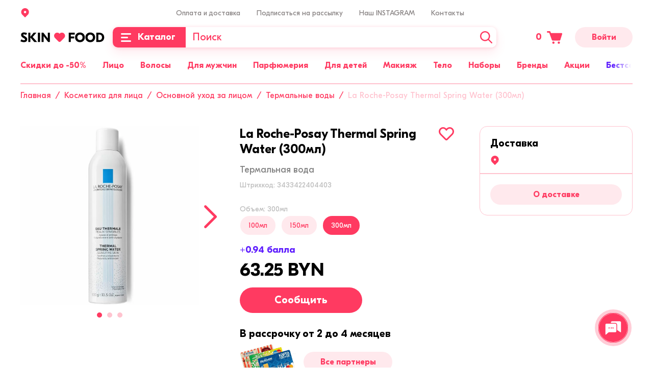

--- FILE ---
content_type: text/html; charset=UTF-8
request_url: https://skinfood.by/catalog/litso/osnovnoy_ukhod/termalnye_vody/27035/
body_size: 54035
content:
<!DOCTYPE html><html lang="ru"><head> <meta content="user-scalable=no,initial-scale=1.0,maximum-scale=1.0,width=device-width" name="viewport"> <meta http-equiv="X-UA-Compatible" content="IE=edge"> <meta name="format-detection" content="telephone=no"> <meta name="SKYPE_TOOLBAR" content="SKYPE_TOOLBAR_PARSER_COMPATIBLE"> <meta name="mobile-web-app-capable" content="yes"> <link rel="apple-touch-icon" sizes="57x57" href="/apple-touch-icon-57x57.png"> <link rel="apple-touch-icon" sizes="60x60" href="/apple-touch-icon-60x60.png"> <link rel="apple-touch-icon" sizes="72x72" href="/apple-touch-icon-72x72.png"> <link rel="apple-touch-icon" sizes="76x76" href="/apple-touch-icon-76x76.png"> <link rel="apple-touch-icon" sizes="114x114" href="/apple-touch-icon-114x114.png"> <link rel="apple-touch-icon" sizes="120x120" href="/apple-touch-icon-120x120.png"> <link rel="apple-touch-icon" sizes="144x144" href="/apple-touch-icon-144x144.png"> <link rel="apple-touch-icon" sizes="152x152" href="/apple-touch-icon-152x152.png"> <link rel="apple-touch-icon" sizes="167x167" href="/apple-touch-icon-167x167.png"> <link rel="apple-touch-icon" sizes="180x180" href="/apple-touch-icon-180x180.png"> <link rel="apple-touch-icon" sizes="1024x1024" href="/apple-touch-icon-1024x1024.png"> <link rel="icon" type="image/png" sizes="16x16" href="/favicon-16x16.png"> <link rel="icon" type="image/png" sizes="32x32" href="/favicon-32x32.png"> <link rel="icon" type="image/png" sizes="228x228" href="/coast-228x228.png"> <link rel="manifest" href="/manifest.json"> <link rel="shortcut icon" href="/favicon.ico"> <link rel="icon" href="/favicon.svg" type="image/svg+xml"> <link rel="yandex-tableau-widget" href="/yandex-browser-manifest.json"> <meta name="apple-mobile-web-app-capable" content="yes"> <meta name="apple-mobile-web-app-status-bar-style" content="black-translucent"> <meta name="apple-mobile-web-app-title"> <meta name="application-name"> <meta name="mobile-web-app-capable" content="yes"> <meta name="msapplication-TileColor" content="#fff"> <meta name="msapplication-TileImage" content="/mstile-144x144.png"> <meta name="msapplication-config" content="/browserconfig.xml"> <meta name="theme-color" content="#ff3a61"> <title>Термальная вода La Roche-Posay Thermal Spring Water (300мл) купить в Минске</title> <meta http-equiv="Content-Type" content="text/html; charset=UTF-8" /><meta name="description" content="➤Термальная вода La Roche-Posay Thermal Spring Water (300мл) купить в Минске. ✅В наличии Термальные воды. &#9989;Бесплатная доставка по Минску и Беларуси. Звоните ☎+375 29 671-81-73
" /><link rel="canonical" href="https://skinfood.by/catalog/litso/osnovnoy_ukhod/termalnye_vody/27035/" /><script data-skip-moving="true">(function(w, d, n) {var cl = "bx-core";var ht = d.documentElement;var htc = ht ? ht.className : undefined;if (htc === undefined || htc.indexOf(cl) !== -1){return;}var ua = n.userAgent;if (/(iPad;)|(iPhone;)/i.test(ua)){cl += " bx-ios";}else if (/Windows/i.test(ua)){cl += ' bx-win';}else if (/Macintosh/i.test(ua)){cl += " bx-mac";}else if (/Linux/i.test(ua) && !/Android/i.test(ua)){cl += " bx-linux";}else if (/Android/i.test(ua)){cl += " bx-android";}cl += (/(ipad|iphone|android|mobile|touch)/i.test(ua) ? " bx-touch" : " bx-no-touch");cl += w.devicePixelRatio && w.devicePixelRatio >= 2? " bx-retina": " bx-no-retina";var ieVersion = -1;if (/AppleWebKit/.test(ua)){cl += " bx-chrome";}else if (/Opera/.test(ua)){cl += " bx-opera";}else if (/Firefox/.test(ua)){cl += " bx-firefox";}ht.className = htc ? htc + " " + cl : cl;})(window, document, navigator);</script><link href="/bitrix/js/intranet/intranet-common.css?167966245366709" type="text/css" rel="stylesheet" /><link href="/bitrix/js/ui/design-tokens/dist/ui.design-tokens.css?171147986626098" type="text/css" rel="stylesheet" /><link href="/bitrix/js/ui/fonts/opensans/ui.font.opensans.css?16796624462555" type="text/css" rel="stylesheet" /><link href="/bitrix/js/main/popup/dist/main.popup.bundle.css?168615055729861" type="text/css" rel="stylesheet" /><link href="/local/templates/.default/assets/css/vendors.css?1704974401136642" type="text/css" data-template-style="true" rel="stylesheet" /><link href="/local/templates/.default/assets/css/app.css?1704974401257073" type="text/css" data-template-style="true" rel="stylesheet" /><link rel="dns-prefetch" href="//bitrix.info"><link rel="dns-prefetch" href="//www.googletagmanager.com"><link rel="preload" as="font" href="/local/templates/.default/assets/fonts/gteestiprodisplay/GTEestiProDisplay-Bold.woff2" type="font/woff2" crossorigin /><link rel="preload" as="font" href="/local/templates/.default/assets/fonts/gteestiprodisplay/GTEestiProDisplay-RegularItalic.woff2" type="font/woff2" crossorigin /><link rel="preload" as="font" href="/local/templates/.default/assets/fonts/gteestiprodisplay/GTEestiProDisplay-BoldItalic.woff2" type="font/woff2" crossorigin /><meta name="twitter:domain" content="skinfood.by" /><meta property="og:title" content="Термальная вода La Roche-Posay Thermal Spring Water (300мл) купить в Минске" /><meta name="twitter:title" content="Термальная вода La Roche-Posay Thermal Spring Water (300мл) купить в Минске" /><meta property="og:type" content="article" /><meta property="og:image" content="https://skinfood.by/logo.png" /><link rel="image_src" href="https://skinfood.by/logo.png" /><meta name="twitter:image:src" content="https://skinfood.by/logo.png" /><meta property="og:url" content="https://skinfood.by/catalog/litso/osnovnoy_ukhod/termalnye_vody/27035/" /><meta property="og:description" content="➤Термальная вода La Roche-Posay Thermal Spring Water (300мл) купить в Минске. ✅В наличии Термальные воды. &#9989;Бесплатная доставка по Минску и Беларуси. Звоните ☎+375 29 671-81-73
" /><meta name="twitter:description" content="➤Термальная вода La Roche-Posay Thermal Spring Water (300мл) купить в Минске. ✅В наличии Термальные воды. &#9989;Бесплатная доставка по Минску и Беларуси. Звоните ☎+375 29 671-81-73
" /> <meta name="facebook-domain-verification" content="18vnp5fgblvyojdtvtc88s1yz7ehy2" /> <!-- Google Tag Manager --> <script data-skip-moving="true">(function(w,d,s,l,i){w[l]=w[l]||[];w[l].push({'gtm.start': new Date().getTime(),event:'gtm.js'});var f=d.getElementsByTagName(s)[0], j=d.createElement(s),dl=l!='dataLayer'?'&l='+l:'';j.async=true;j.src='https://www.googletagmanager.com/gtm.js?id='+i+dl;f.parentNode.insertBefore(j,f);})(window,document,'script','dataLayer','GTM-T9ZM2Z4');</script> <!-- End Google Tag Manager --></head><body class="page-site-s1 page-lang-ru page-user-anon page-not-front page-inner page-catalog page-litso page-osnovnoy_ukhod page-termalnye_vody page-27035 page-desktop page-template-main"> <!-- Google Tag Manager (noscript) --> <noscript> <iframe src="https://www.googletagmanager.com/ns.html?id=GTM-T9ZM2Z4" height="0" width="0" style="display:none;visibility:hidden"></iframe> </noscript> <!-- End Google Tag Manager (noscript) --><div id="panel"></div><div id="app" class="app" :class="[{'app--init' : init}]"><mobile-menu :is-authorized='false'><template slot="slider"> <div class="mobile-menu-slider"> <div class="mobile-menu-slider__item" id="bx_3218110189_26263"> <a href="/sale/" title="Акции" > <img src="/upload/resize_cache/iblock/288/6nev0jpt8cvyw8fvfzyxyp0zj26mhymf/374_140_240cd750bba9870f18aada2478b24840a/Total-Asset.png" srcset="/upload/iblock/288/6nev0jpt8cvyw8fvfzyxyp0zj26mhymf/Total-Asset.png 2x" alt="Акции" loading="lazy" width="374" height="140"> </a> </div> </div></template><template slot="menu"> <ul class="header-main-menu header-main-menu--mobile"> <li class="header-main-menu__item"><a class="header-main-menu__link" href="/catalog/podarochnye_nabory/" title="Наборы"><span>Наборы</span></a></li> <li class="header-main-menu__item"><a class="header-main-menu__link" href="/brands/" title="Бренды"><span>Бренды</span></a></li> <li class="header-main-menu__item"><a class="header-main-menu__link header-main-menu__link--yellow" href="/catalog/bestsellers/" title="Бестселлеры"><span>Бестселлеры</span></a></li> <li class="header-main-menu__item"><a class="header-main-menu__link" href="/catalog/sertifikaty/" title="Сертификаты"><span>Сертификаты</span></a></li> <li class="header-main-menu__item"><a class="header-main-menu__link header-main-menu__link--purple" href="/catalog/new/" title="Новинки"><span>Новинки</span></a></li> </ul></template><template slot="menu-personal"> <ul class="header-main-menu header-main-menu--mobile"> <li class="header-main-menu__item"><a class="header-main-menu__link" href="/personal/reviews/" title="Баллы за отзыв"><span>Баллы за отзыв</span></a></li> <li class="header-main-menu__item"><a class="header-main-menu__link" href="/personal/viewed/" title="Просмотренные товары"><span>Просмотренные товары</span></a></li> </ul></template><template slot="contacts"> <div class="mobile-menu-contacts"><div class="mobile-menu-contacts__block"><div class="mobile-menu-contacts__title">Мы на связи</div><div class="contacts__messengers"> <a	href="https://telegram.me/skinfoodby"	class="footer-social__link"	title="telegram"	target="_blank"	> <svg xmlns="http://www.w3.org/2000/svg" width="40" height="40" viewBox="0 0 40 40"> <g fill="none" fill-rule="evenodd"> <g fill-rule="nonzero"> <g> <g> <path fill="#0087CB" d="M19.762 0c5.448.033 10.095 1.823 13.975 5.481 3.87 3.658 5.982 8.194 6.237 13.52.267 5.692-1.556 10.673-5.503 14.797-3.88 4.058-8.672 6.148-14.297 6.204-5.237.056-9.829-1.701-13.675-5.248-4.536-4.191-6.716-9.439-6.482-15.61.189-5.169 2.179-9.616 5.837-13.263C9.712 2.023 14.426.101 19.762 0z" transform="translate(-932 -54) translate(912 34) translate(20 20)"/> <path fill="#FCFDFE" d="M13.895 22.681c-1.086-.332-2.183-.675-3.269-1.008l-1.596-.498c-.199-.067-.387-.133-.554-.255-.31-.233-.332-.521-.066-.81.177-.199.399-.332.643-.431l1.928-.765c4.432-1.706 8.864-3.424 13.307-5.13 1.407-.543 2.803-1.086 4.21-1.629.189-.077.388-.122.599-.089.421.067.742.41.787.854.022.243.01.487-.034.731-.543 2.548-1.085 5.108-1.628 7.656-.444 2.106-.898 4.211-1.341 6.327l-.3 1.43c-.044.232-.11.454-.22.665-.222.41-.577.565-1.031.476-.277-.055-.521-.177-.743-.344-1.529-1.13-3.058-2.271-4.598-3.401-.067-.056-.144-.1-.21-.144-.267-.078-.455-.277-.665-.432-.732-.532-1.463-1.086-2.194-1.618-.056-.044-.111-.089-.155-.144-.067-.11 0-.177.066-.244.997-.886 1.983-1.795 2.98-2.681.72-.654 1.452-1.308 2.172-1.962.72-.653 1.44-1.296 2.161-1.939.565-.51 1.13-1.008 1.684-1.518l.133-.133c.033-.044.078-.088.056-.144-.023-.066-.089-.066-.144-.066-.2-.022-.366.055-.532.155-.61.366-1.197.753-1.795 1.13-1.817 1.141-3.646 2.294-5.463 3.435-1.252.787-2.504 1.574-3.756 2.371-.144.078-.244.222-.432.155z" transform="translate(-932 -54) translate(912 34) translate(20 20)"/> <path fill="#CCD9E9" d="M13.895 22.681c.299-.121.554-.32.83-.487.799-.499 1.596-.997 2.394-1.507.565-.355 1.12-.72 1.684-1.075.931-.587 1.873-1.174 2.815-1.762.653-.41 1.307-.83 1.972-1.252l1.729-1.097c.188-.11.376-.177.609-.155.066.011.133.011.155.078.033.066.011.133-.044.2-.133.132-.255.276-.41.398-.277.222-.521.477-.787.71-.432.365-.83.764-1.263 1.13-.177.155-.344.32-.52.476-.256.21-.5.465-.743.687-.377.343-.765.676-1.141 1.008-.167.155-.344.31-.5.466-.41.387-.841.753-1.251 1.14-.499.455-1.008.898-1.496 1.364-.355.332-.731.642-1.097.964-.055.044-.055.088-.022.144-.078 1.252-.166 2.504-.244 3.756-.022.332-.066.654-.055.986 0 .1 0 .189-.078.266-.066.022-.144.022-.21.022-.2-.01-.344-.11-.4-.299-.055-.2-.121-.388-.177-.587-.543-1.784-1.085-3.58-1.628-5.363-.056-.078-.089-.144-.122-.21z" transform="translate(-932 -54) translate(912 34) translate(20 20)"/> <path fill="#B1C8DB" d="M16.399 29.108c-.033-.432.044-.864.055-1.285.022-.466.067-.931.089-1.396.033-.477.066-.953.1-1.419.01-.243.033-.487.033-.72 0-.077.022-.133.1-.177.897.665 1.795 1.318 2.681 1.983.1.078.21.133.288.233-.83.809-1.673 1.618-2.504 2.426-.222.222-.488.4-.842.355z" transform="translate(-932 -54) translate(912 34) translate(20 20)"/> </g> </g> </g> </g></svg></a> <a	href="https://wa.me/375296718173"	class="footer-social__link"	title="whatsapp"	target="_blank"	> <svg xmlns="http://www.w3.org/2000/svg" width="40" height="40" viewBox="0 0 40 40"> <g fill="none" fill-rule="evenodd"> <g fill-rule="nonzero"> <g> <g> <path fill="#01E675" d="M20 40c11.046 0 20-8.954 20-20S31.046 0 20 0 0 8.954 0 20s8.954 20 20 20z" transform="translate(-1002 -54) translate(912 34) translate(90 20)"/> <path fill="#FFF" d="M19.996 6.667h.008c7.35 0 13.33 5.98 13.33 13.333 0 7.352-5.98 13.333-13.33 13.333-2.712 0-5.227-.807-7.335-2.202l-5.125 1.638 1.662-4.954c-1.599-2.195-2.54-4.9-2.54-7.815 0-7.353 5.98-13.333 13.33-13.333zm-3.722 6.772c-.259-.619-.455-.642-.846-.658-.134-.008-.282-.016-.447-.016-.51 0-1.042.15-1.364.478-.391.4-1.363 1.333-1.363 3.245 0 1.913 1.395 3.763 1.583 4.022.196.258 2.719 4.24 6.637 5.863 3.064 1.27 3.973 1.152 4.67 1.003 1.02-.22 2.297-.972 2.618-1.881.321-.91.321-1.685.227-1.85-.094-.165-.353-.258-.744-.455-.392-.196-2.296-1.136-2.657-1.262-.353-.133-.69-.086-.956.29-.376.526-.744 1.059-1.042 1.38-.235.25-.62.282-.94.149-.432-.18-1.638-.604-3.127-1.928-1.152-1.027-1.936-2.305-2.163-2.689-.227-.392-.023-.62.157-.83.196-.244.384-.416.58-.644.195-.227.305-.344.43-.611.134-.259.04-.525-.054-.721-.094-.196-.878-2.109-1.2-2.885z" transform="translate(-1002 -54) translate(912 34) translate(90 20)"/> </g> </g> </g> </g></svg></a> <a	href="viber://chat?number=%2B375296718173"	class="footer-social__link"	title="viber"	target="_blank"	> <svg xmlns="http://www.w3.org/2000/svg" width="40" height="40" viewBox="0 0 40 40"> <g fill="none" fill-rule="evenodd"> <g fill="#7D3DAF"> <g> <g> <path fill-rule="nonzero" d="M13.636 29.457l.057 2.932.085-.14c.37-.452 1.223-1.354 1.99-2.059.598-.592 1.224-1.043 1.679-1.268.455-.17 1.223-.17 2.389-.226 3.128 0 9.925-.169 12.456-3.354.91-1.043 1.45-2.735 1.848-4.539.455-2.367.455-5.017.285-7.3-.228-2.425-.598-4.313-1.365-5.751-.683-1.297-1.764-2.283-3.356-3.044-2.389-.987-5.972-1.579-9.64-1.579-3.3 0-6.599.536-8.959 1.748-.768.366-1.45.817-2.076 1.268-.54.536-1.08 1.156-1.45 1.832-.996 1.748-1.621 5.751-1.365 9.641.142 3.1.824 6.145 2.218 7.724.227.225.512.535.824.845.313.141.626.367.91.592.399.17.768.31 1.167.536.54.226 1.052.451 1.592.761l.711.451v.93zm-3.071 6.653v-5.75l-.626-.226c-.455-.226-.825-.451-1.28-.677-.483-.253-.938-.535-1.393-.93-.455-.366-.825-.761-1.138-1.127-1.99-2.2-2.9-5.836-3.071-9.556-.228-4.482.54-9.19 1.848-11.473.54-.902 1.223-1.72 2.048-2.48.768-.706 1.706-1.298 2.759-1.833C12.47.705 16.309 0 20.063 0c4.038 0 8.105.705 10.864 1.917 2.36 1.043 3.896 2.424 4.891 4.397.996 1.804 1.45 4.088 1.678 6.907.228 2.565.228 5.44-.313 8.118-.455 2.34-1.223 4.454-2.446 5.976-3.44 4.341-11.233 4.397-14.901 4.482h-1.252s-.284.31-.682.592c-.683.705-1.45 1.522-1.763 1.832-.598.761-1.365 1.438-1.991 2.114-.284.31-.597.62-.91.846L10.565 40v-3.89z" transform="translate(-1072 -54) translate(912 34) translate(160 20)"/> <path d="M12.925 7.075c-1.45.282-2.588 1.269-2.9 2.566-.456 1.522.454 3.044.995 4.256 1.308 2.734 2.758 4.539 4.436 6.37 1.99 2.2 6.968 5.751 9.811 6.456 1.593.451 3.129-.93 3.669-1.607 1.763-2.283.54-2.96-1.763-4.623-1.621-1.127-2.9-2.114-4.38 0-1.137 1.607-3.498-.366-4.493-1.127-.995-.761-3.384-3.665-2.446-5.102.825-1.353 3.214-.818.142-4.99-.682-1.071-1.763-2.509-3.07-2.199zM19.75 7.611c.37.226 1.45.282 2.048.451.626.141 1.393.366 1.934.592 3.526 1.438 4.521 4.257 4.806 7.752.085.902 1.08.902 1.08-.226-.085-4.876-3.611-8.88-8.275-9.33-.825-.085-1.905-.31-1.593.761z" transform="translate(-1072 -54) translate(912 34) translate(160 20)"/> <path d="M26.32 16.011c1.308.536 1.223-2.283-.54-4.538-1.508-1.973-5.802-3.185-5.347-1.607.142.62 1.99.226 3.754 1.438 2.133 1.522 1.535 4.115 2.133 4.707z" transform="translate(-1072 -54) translate(912 34) translate(160 20)"/> <path d="M21.115 12.46c.683.31 1.849.14 2.39 1.353.141.394.284 1.212.454 1.38.37.508.91 0 .825-.704-.057-2.48-3.896-4.003-3.669-2.03z" transform="translate(-1072 -54) translate(912 34) translate(160 20)"/> </g> </g> </g> </g></svg></a> </div></div> <div class="mobile-menu-contacts__block"><div class="mobile-menu-contacts__title">Позвонить</div> <div class="contacts__item"><a	href="tel:+375296718173"	title="+375 29 671-81-73"	target="_blank"	>+375 29 671-81-73</a></div> </div> </div></template></mobile-menu> <header id="header" class="header" :class="{'header--sticky' : isHeaderSticky}" itemscope itemtype="https://schema.org/WPHeader" v-scroll="handleHeaderScroll" > <div class="header-mobile"><div class="container"><div class="header-mobile__content"><div class="header-mobile__block header-mobile__block--aside"><button	type="button"	class="header-mobile__menu"	@click="isMobileMenuOpen = true"	> <svg class="icon icon--menu--burger-mobile "><use xlink:href="/local/templates/.default/assets/img/sprite.svg?v=04062022-1#menu--burger-mobile"></use></svg></button><button	type="button"	class="header-mobile__search"	@click="toggleMobileSearch()"	aria-label="Поиск"	> <svg class="icon icon--search "><use xlink:href="/local/templates/.default/assets/img/sprite.svg?v=04062022-1#search"></use></svg></button><div	class="search__mobile-wrapper"	:class="[{'search__mobile-wrapper--open': isMobileSearchOpen}]"	> <search-header-mobile></search-header-mobile></div></div><div class="header-mobile__block header-mobile__block--center"><a	class="header-mobile__logo"	href="/"	title="skinfood.by"	><img	src="/local/templates/.default/assets/img/logo.svg"	alt="skinfood.by"	width="165"	height="20"	></a></div><div class="header-mobile__block header-mobile__block--aside"><cart-small	path-to-cart="/cart/"	class="cart-small"	><span class="cart-small__num-products">&nbsp;</span><svg class="icon icon--cart cart-small__icon"><use xlink:href="/local/templates/.default/assets/img/sprite.svg?v=04062022-1#cart"></use></svg></cart-small></div></div></div> </div> <div class="header__sticky"> <div class="container"> <div class="header__content"> <div class="header__top"> <div class="row"> <div class="col-3"> <location-info></location-info> <location-select :default-items='[{"code":"50 000 000 010 000 000 000","name":"\u0433. \u041c\u0438\u043d\u0441\u043a","path":""},{"code":"10 000 000 010 000 000 000","name":"\u0433. \u0411\u0440\u0435\u0441\u0442","path":"\u0411\u0440\u0435\u0441\u0442\u0441\u043a\u0430\u044f \u043e\u0431\u043b."},{"code":"40 000 000 010 000 000 000","name":"\u0433. \u0413\u0440\u043e\u0434\u043d\u043e","path":"\u0413\u0440\u043e\u0434\u043d\u0435\u043d\u0441\u043a\u0430\u044f \u043e\u0431\u043b."},{"code":"30 000 000 010 000 000 000","name":"\u0433. \u0413\u043e\u043c\u0435\u043b\u044c","path":"\u0413\u043e\u043c\u0435\u043b\u044c\u0441\u043a\u0430\u044f \u043e\u0431\u043b."},{"code":"20 000 000 010 000 000 000","name":"\u0433. \u0412\u0438\u0442\u0435\u0431\u0441\u043a","path":"\u0412\u0438\u0442\u0435\u0431\u0441\u043a\u0430\u044f \u043e\u0431\u043b."},{"code":"70 000 000 010 000 000 000","name":"\u0433. \u041c\u043e\u0433\u0438\u043b\u0435\u0432","path":"\u041c\u043e\u0433\u0438\u043b\u0435\u0432\u0441\u043a\u0430\u044f \u043e\u0431\u043b."}]'
></location-select> </div> <div class="col-md-9 col-xs-6"> <ul class="header-menu"> <li class="header-menu__item"> <a class="header-menu__link" href="/payment-and-delivery/" title="Оплата и доставка" > Оплата и доставка </a> </li> <li class="header-menu__item"> <a class="header-menu__link" href="javacript:;" title="Подписаться на рассылку"	@click.prevent="$root.fancyboxOpen('#subscription', {	touch: false,	smallBtn: false,	toolbar: false,	})" > Подписаться на рассылку </a> </li> <li class="header-menu__item"> <a class="header-menu__link" href="https://www.instagram.com/skinfood.by/" title="Наш INSTAGRAM" target="_blank" > Наш INSTAGRAM </a> </li> <li class="header-menu__item"> <a class="header-menu__link" href="javascript:;" title="Контакты" > Контакты </a> <div class="contacts"><div class="contacts__messengers"> <a href="https://telegram.me/skinfoodby" class="footer-social__link" title="telegram" target="_blank" > <svg xmlns="http://www.w3.org/2000/svg" width="40" height="40" viewBox="0 0 40 40"> <g fill="none" fill-rule="evenodd"> <g fill-rule="nonzero"> <g> <g> <path fill="#0087CB" d="M19.762 0c5.448.033 10.095 1.823 13.975 5.481 3.87 3.658 5.982 8.194 6.237 13.52.267 5.692-1.556 10.673-5.503 14.797-3.88 4.058-8.672 6.148-14.297 6.204-5.237.056-9.829-1.701-13.675-5.248-4.536-4.191-6.716-9.439-6.482-15.61.189-5.169 2.179-9.616 5.837-13.263C9.712 2.023 14.426.101 19.762 0z" transform="translate(-932 -54) translate(912 34) translate(20 20)"/> <path fill="#FCFDFE" d="M13.895 22.681c-1.086-.332-2.183-.675-3.269-1.008l-1.596-.498c-.199-.067-.387-.133-.554-.255-.31-.233-.332-.521-.066-.81.177-.199.399-.332.643-.431l1.928-.765c4.432-1.706 8.864-3.424 13.307-5.13 1.407-.543 2.803-1.086 4.21-1.629.189-.077.388-.122.599-.089.421.067.742.41.787.854.022.243.01.487-.034.731-.543 2.548-1.085 5.108-1.628 7.656-.444 2.106-.898 4.211-1.341 6.327l-.3 1.43c-.044.232-.11.454-.22.665-.222.41-.577.565-1.031.476-.277-.055-.521-.177-.743-.344-1.529-1.13-3.058-2.271-4.598-3.401-.067-.056-.144-.1-.21-.144-.267-.078-.455-.277-.665-.432-.732-.532-1.463-1.086-2.194-1.618-.056-.044-.111-.089-.155-.144-.067-.11 0-.177.066-.244.997-.886 1.983-1.795 2.98-2.681.72-.654 1.452-1.308 2.172-1.962.72-.653 1.44-1.296 2.161-1.939.565-.51 1.13-1.008 1.684-1.518l.133-.133c.033-.044.078-.088.056-.144-.023-.066-.089-.066-.144-.066-.2-.022-.366.055-.532.155-.61.366-1.197.753-1.795 1.13-1.817 1.141-3.646 2.294-5.463 3.435-1.252.787-2.504 1.574-3.756 2.371-.144.078-.244.222-.432.155z" transform="translate(-932 -54) translate(912 34) translate(20 20)"/> <path fill="#CCD9E9" d="M13.895 22.681c.299-.121.554-.32.83-.487.799-.499 1.596-.997 2.394-1.507.565-.355 1.12-.72 1.684-1.075.931-.587 1.873-1.174 2.815-1.762.653-.41 1.307-.83 1.972-1.252l1.729-1.097c.188-.11.376-.177.609-.155.066.011.133.011.155.078.033.066.011.133-.044.2-.133.132-.255.276-.41.398-.277.222-.521.477-.787.71-.432.365-.83.764-1.263 1.13-.177.155-.344.32-.52.476-.256.21-.5.465-.743.687-.377.343-.765.676-1.141 1.008-.167.155-.344.31-.5.466-.41.387-.841.753-1.251 1.14-.499.455-1.008.898-1.496 1.364-.355.332-.731.642-1.097.964-.055.044-.055.088-.022.144-.078 1.252-.166 2.504-.244 3.756-.022.332-.066.654-.055.986 0 .1 0 .189-.078.266-.066.022-.144.022-.21.022-.2-.01-.344-.11-.4-.299-.055-.2-.121-.388-.177-.587-.543-1.784-1.085-3.58-1.628-5.363-.056-.078-.089-.144-.122-.21z" transform="translate(-932 -54) translate(912 34) translate(20 20)"/> <path fill="#B1C8DB" d="M16.399 29.108c-.033-.432.044-.864.055-1.285.022-.466.067-.931.089-1.396.033-.477.066-.953.1-1.419.01-.243.033-.487.033-.72 0-.077.022-.133.1-.177.897.665 1.795 1.318 2.681 1.983.1.078.21.133.288.233-.83.809-1.673 1.618-2.504 2.426-.222.222-.488.4-.842.355z" transform="translate(-932 -54) translate(912 34) translate(20 20)"/> </g> </g> </g> </g></svg> </a> <a href="https://wa.me/375296718173" class="footer-social__link" title="whatsapp" target="_blank" > <svg xmlns="http://www.w3.org/2000/svg" width="40" height="40" viewBox="0 0 40 40"> <g fill="none" fill-rule="evenodd"> <g fill-rule="nonzero"> <g> <g> <path fill="#01E675" d="M20 40c11.046 0 20-8.954 20-20S31.046 0 20 0 0 8.954 0 20s8.954 20 20 20z" transform="translate(-1002 -54) translate(912 34) translate(90 20)"/> <path fill="#FFF" d="M19.996 6.667h.008c7.35 0 13.33 5.98 13.33 13.333 0 7.352-5.98 13.333-13.33 13.333-2.712 0-5.227-.807-7.335-2.202l-5.125 1.638 1.662-4.954c-1.599-2.195-2.54-4.9-2.54-7.815 0-7.353 5.98-13.333 13.33-13.333zm-3.722 6.772c-.259-.619-.455-.642-.846-.658-.134-.008-.282-.016-.447-.016-.51 0-1.042.15-1.364.478-.391.4-1.363 1.333-1.363 3.245 0 1.913 1.395 3.763 1.583 4.022.196.258 2.719 4.24 6.637 5.863 3.064 1.27 3.973 1.152 4.67 1.003 1.02-.22 2.297-.972 2.618-1.881.321-.91.321-1.685.227-1.85-.094-.165-.353-.258-.744-.455-.392-.196-2.296-1.136-2.657-1.262-.353-.133-.69-.086-.956.29-.376.526-.744 1.059-1.042 1.38-.235.25-.62.282-.94.149-.432-.18-1.638-.604-3.127-1.928-1.152-1.027-1.936-2.305-2.163-2.689-.227-.392-.023-.62.157-.83.196-.244.384-.416.58-.644.195-.227.305-.344.43-.611.134-.259.04-.525-.054-.721-.094-.196-.878-2.109-1.2-2.885z" transform="translate(-1002 -54) translate(912 34) translate(90 20)"/> </g> </g> </g> </g></svg> </a> <a href="viber://chat?number=%2B375296718173" class="footer-social__link" title="viber" target="_blank" > <svg xmlns="http://www.w3.org/2000/svg" width="40" height="40" viewBox="0 0 40 40"> <g fill="none" fill-rule="evenodd"> <g fill="#7D3DAF"> <g> <g> <path fill-rule="nonzero" d="M13.636 29.457l.057 2.932.085-.14c.37-.452 1.223-1.354 1.99-2.059.598-.592 1.224-1.043 1.679-1.268.455-.17 1.223-.17 2.389-.226 3.128 0 9.925-.169 12.456-3.354.91-1.043 1.45-2.735 1.848-4.539.455-2.367.455-5.017.285-7.3-.228-2.425-.598-4.313-1.365-5.751-.683-1.297-1.764-2.283-3.356-3.044-2.389-.987-5.972-1.579-9.64-1.579-3.3 0-6.599.536-8.959 1.748-.768.366-1.45.817-2.076 1.268-.54.536-1.08 1.156-1.45 1.832-.996 1.748-1.621 5.751-1.365 9.641.142 3.1.824 6.145 2.218 7.724.227.225.512.535.824.845.313.141.626.367.91.592.399.17.768.31 1.167.536.54.226 1.052.451 1.592.761l.711.451v.93zm-3.071 6.653v-5.75l-.626-.226c-.455-.226-.825-.451-1.28-.677-.483-.253-.938-.535-1.393-.93-.455-.366-.825-.761-1.138-1.127-1.99-2.2-2.9-5.836-3.071-9.556-.228-4.482.54-9.19 1.848-11.473.54-.902 1.223-1.72 2.048-2.48.768-.706 1.706-1.298 2.759-1.833C12.47.705 16.309 0 20.063 0c4.038 0 8.105.705 10.864 1.917 2.36 1.043 3.896 2.424 4.891 4.397.996 1.804 1.45 4.088 1.678 6.907.228 2.565.228 5.44-.313 8.118-.455 2.34-1.223 4.454-2.446 5.976-3.44 4.341-11.233 4.397-14.901 4.482h-1.252s-.284.31-.682.592c-.683.705-1.45 1.522-1.763 1.832-.598.761-1.365 1.438-1.991 2.114-.284.31-.597.62-.91.846L10.565 40v-3.89z" transform="translate(-1072 -54) translate(912 34) translate(160 20)"/> <path d="M12.925 7.075c-1.45.282-2.588 1.269-2.9 2.566-.456 1.522.454 3.044.995 4.256 1.308 2.734 2.758 4.539 4.436 6.37 1.99 2.2 6.968 5.751 9.811 6.456 1.593.451 3.129-.93 3.669-1.607 1.763-2.283.54-2.96-1.763-4.623-1.621-1.127-2.9-2.114-4.38 0-1.137 1.607-3.498-.366-4.493-1.127-.995-.761-3.384-3.665-2.446-5.102.825-1.353 3.214-.818.142-4.99-.682-1.071-1.763-2.509-3.07-2.199zM19.75 7.611c.37.226 1.45.282 2.048.451.626.141 1.393.366 1.934.592 3.526 1.438 4.521 4.257 4.806 7.752.085.902 1.08.902 1.08-.226-.085-4.876-3.611-8.88-8.275-9.33-.825-.085-1.905-.31-1.593.761z" transform="translate(-1072 -54) translate(912 34) translate(160 20)"/> <path d="M26.32 16.011c1.308.536 1.223-2.283-.54-4.538-1.508-1.973-5.802-3.185-5.347-1.607.142.62 1.99.226 3.754 1.438 2.133 1.522 1.535 4.115 2.133 4.707z" transform="translate(-1072 -54) translate(912 34) translate(160 20)"/> <path d="M21.115 12.46c.683.31 1.849.14 2.39 1.353.141.394.284 1.212.454 1.38.37.508.91 0 .825-.704-.057-2.48-3.896-4.003-3.669-2.03z" transform="translate(-1072 -54) translate(912 34) translate(160 20)"/> </g> </g> </g> </g></svg> </a></div> <div class="contacts__items"> <div class="contacts__item"> <a href="tel:+375296718173" title="+375 29 671-81-73" target="_blank" >+375 29 671-81-73</a> </div> <div class="contacts__item"> <a href="mailto:info@skinfood.by" title="info@skinfood.by" target="_blank" >info@skinfood.by</a> </div> </div></div> </li> </ul> </div> <div class="d-none d-xl-block col-xs-3"></div> </div> </div> <div class="header__main"> <a class="header-logo" href="/" title="skinfood.by" > <img class="header-logo__image" src="/local/templates/.default/assets/img/logo.svg" alt="skinfood.by" width="165" height="20" > </a> <div class="header-panel"> <button type="button" aria-label="Каталог" class="header-catalog-menu-button" @click="toggleCatalogMenu()" > <icon :name="iconCatalogMenu" class="icon"></icon> <span class="header-catalog-menu-button__title">Каталог</span> </button> <search-header class="search"> <div class="field"> <input type="text" readonly placeholder="Поиск"> </div> </search-header> </div> <div class="header-actions"> <cart-small path-to-cart="/cart/" class="cart-small" > <span class="cart-small__num-products">&nbsp;</span> <svg class="icon icon--cart cart-small__icon"><use xlink:href="/local/templates/.default/assets/img/sprite.svg?v=04062022-1#cart"></use></svg> </cart-small> <div class="header-actions__personal"> <button @click.prevent="openAuth()" class="button button--light" aria-label="Войти" > Войти </button> <div class="personal-menu__wrapper"> <ul class="personal-menu"> <li class="personal-menu__item"><a class="personal-menu__link" href="/personal/favorites/" title="Избранное">Избранное</a></li> <li class="personal-menu__item"><a class="personal-menu__link" href="/personal/viewed/" title="Просмотренное">Просмотренное</a></li> <li class="personal-menu__item"><a class="personal-menu__link" href="/personal/reviews/" title="Баллы за отзыв">Баллы за отзыв</a></li> </ul> </div> </div> </div> </div> </div> </div> <div class="header-catalog-menu__wrapper" :class="[{'header-catalog-menu__wrapper--show' : isCatalogMenuOpen}]" v-scroll-lock="isCatalogMenuOpen"
> <div class="container"> <tabs class="header-catalog-menu" :select-hover="true" :only-full="true"> <tab title="Акции" name="header-menu-tab-0" link="/catalog/sale/" > </tab> <tab title="Лицо" name="header-menu-tab-1" link="/catalog/litso/" > <vue-scroll :ops="options.scrollbar"> <div class="header-catalog-submenu"> <div class="header-catalog-submenu__col"> <div class="header-catalog-submenu__item header-catalog-submenu__item--parent"> <a href="/catalog/litso/aksessuary_dlya_litsa/" title="Аксессуары для лица" class="header-catalog-submenu__link header-catalog-submenu__link--parent" >Аксессуары для лица</a> </div> <ul class="header-catalog-submenu__submenu"> <li class="header-catalog-submenu__item header-catalog-submenu__item--child"> <a href="/catalog/litso/aksessuary_dlya_litsa/massazhery/" title="Массажеры" class="header-catalog-submenu__link header-catalog-submenu__link--child" >Массажеры</a> </li> <li class="header-catalog-submenu__item header-catalog-submenu__item--child"> <a href="/catalog/litso/aksessuary_dlya_litsa/kisti/" title="Кисти" class="header-catalog-submenu__link header-catalog-submenu__link--child" >Кисти</a> </li> <li class="header-catalog-submenu__item header-catalog-submenu__item--child"> <a href="/catalog/litso/aksessuary_dlya_litsa/kokony/" title="Коконы" class="header-catalog-submenu__link header-catalog-submenu__link--child" >Коконы</a> </li> <li class="header-catalog-submenu__item header-catalog-submenu__item--child"> <a href="/catalog/litso/aksessuary_dlya_litsa/sponzhi_konnyaku/" title="Спонжи конняку" class="header-catalog-submenu__link header-catalog-submenu__link--child" >Спонжи конняку</a> </li> </ul> <div class="header-catalog-submenu__item header-catalog-submenu__item--parent"> <a href="/catalog/litso/glaza_i_guby/" title="Глаза и губы" class="header-catalog-submenu__link header-catalog-submenu__link--parent" >Глаза и губы</a> </div> <ul class="header-catalog-submenu__submenu"> <li class="header-catalog-submenu__item header-catalog-submenu__item--child"> <a href="/catalog/litso/glaza_i_guby/balzamy/" title="Бальзамы" class="header-catalog-submenu__link header-catalog-submenu__link--child" >Бальзамы</a> </li> <li class="header-catalog-submenu__item header-catalog-submenu__item--child"> <a href="/catalog/litso/glaza_i_guby/kremy_dlya_vek/" title="Кремы для век" class="header-catalog-submenu__link header-catalog-submenu__link--child" >Кремы для век</a> </li> <li class="header-catalog-submenu__item header-catalog-submenu__item--child"> <a href="/catalog/litso/glaza_i_guby/maski_dlya_gub/" title="Маски для губ" class="header-catalog-submenu__link header-catalog-submenu__link--child" >Маски для губ</a> </li> <li class="header-catalog-submenu__item header-catalog-submenu__item--child"> <a href="/catalog/litso/glaza_i_guby/masla_dlya_gub/" title="Масла для губ" class="header-catalog-submenu__link header-catalog-submenu__link--child" >Масла для губ</a> </li> <li class="header-catalog-submenu__item header-catalog-submenu__item--child"> <a href="/catalog/litso/glaza_i_guby/patchi_dlya_glaz/" title="Патчи для глаз" class="header-catalog-submenu__link header-catalog-submenu__link--child" >Патчи для глаз</a> </li> <li class="header-catalog-submenu__item header-catalog-submenu__item--child"> <a href="/catalog/litso/glaza_i_guby/skraby_dlya_gub/" title="Скрабы для губ" class="header-catalog-submenu__link header-catalog-submenu__link--child" >Скрабы для губ</a> </li> <li class="header-catalog-submenu__item header-catalog-submenu__item--child"> <a href="/catalog/litso/glaza_i_guby/stiki_dlya_glaz/" title="Стики для глаз" class="header-catalog-submenu__link header-catalog-submenu__link--child" >Стики для глаз</a> </li> <li class="header-catalog-submenu__item header-catalog-submenu__item--child"> <a href="/catalog/litso/glaza_i_guby/syvorotki_1/" title="Сыворотки" class="header-catalog-submenu__link header-catalog-submenu__link--child" >Сыворотки</a> </li> <li class="header-catalog-submenu__item header-catalog-submenu__item--child"> <a href="/catalog/litso/glaza_i_guby/syvorotki_dlya_resnits/" title="Сыворотки для ресниц" class="header-catalog-submenu__link header-catalog-submenu__link--child" >Сыворотки для ресниц</a> </li> <li class="header-catalog-submenu__item header-catalog-submenu__item--child"> <a href="/catalog/litso/glaza_i_guby/gigienicheskie_pomady/" title="Гигиенические помады" class="header-catalog-submenu__link header-catalog-submenu__link--child" >Гигиенические помады</a> </li> </ul> <div class="header-catalog-submenu__item header-catalog-submenu__item--parent"> <a href="/catalog/litso/glubokoe_ochishchenie/" title="Глубокое очищение" class="header-catalog-submenu__link header-catalog-submenu__link--parent" >Глубокое очищение</a> </div> <ul class="header-catalog-submenu__submenu"> <li class="header-catalog-submenu__item header-catalog-submenu__item--child"> <a href="/catalog/litso/glubokoe_ochishchenie/pilingi/" title="Пилинги" class="header-catalog-submenu__link header-catalog-submenu__link--child" >Пилинги</a> </li> <li class="header-catalog-submenu__item header-catalog-submenu__item--child"> <a href="/catalog/litso/glubokoe_ochishchenie/skraby/" title="Скрабы" class="header-catalog-submenu__link header-catalog-submenu__link--child" >Скрабы</a> </li> </ul> </div><div class="col"> <div class="header-catalog-submenu__item header-catalog-submenu__item--parent"> <a href="/catalog/litso/osnovnoy_ukhod/" title="Основной уход" class="header-catalog-submenu__link header-catalog-submenu__link--parent" >Основной уход</a> </div> <ul class="header-catalog-submenu__submenu"> <li class="header-catalog-submenu__item header-catalog-submenu__item--child"> <a href="/catalog/litso/osnovnoy_ukhod/masla_2/" title="Масла" class="header-catalog-submenu__link header-catalog-submenu__link--child" >Масла</a> </li> <li class="header-catalog-submenu__item header-catalog-submenu__item--child"> <a href="/catalog/litso/osnovnoy_ukhod/losony/" title="Лосьоны" class="header-catalog-submenu__link header-catalog-submenu__link--child" >Лосьоны</a> </li> <li class="header-catalog-submenu__item header-catalog-submenu__item--child"> <a href="/catalog/litso/osnovnoy_ukhod/alginatnye_maski/" title="Альгинатные маски" class="header-catalog-submenu__link header-catalog-submenu__link--child" >Альгинатные маски</a> </li> <li class="header-catalog-submenu__item header-catalog-submenu__item--child"> <a href="/catalog/litso/osnovnoy_ukhod/gelevye_maski/" title="Гелевые маски" class="header-catalog-submenu__link header-catalog-submenu__link--child" >Гелевые маски</a> </li> <li class="header-catalog-submenu__item header-catalog-submenu__item--child"> <a href="/catalog/litso/osnovnoy_ukhod/geli/" title="Гели" class="header-catalog-submenu__link header-catalog-submenu__link--child" >Гели</a> </li> <li class="header-catalog-submenu__item header-catalog-submenu__item--child"> <a href="/catalog/litso/osnovnoy_ukhod/ctiki_dlya_litsa/" title="Cтики для лица" class="header-catalog-submenu__link header-catalog-submenu__link--child" >Cтики для лица</a> </li> <li class="header-catalog-submenu__item header-catalog-submenu__item--child"> <a href="/catalog/litso/osnovnoy_ukhod/gidrogelevye_maski/" title="Гидрогелевые маски" class="header-catalog-submenu__link header-catalog-submenu__link--child" >Гидрогелевые маски</a> </li> <li class="header-catalog-submenu__item header-catalog-submenu__item--child"> <a href="/catalog/litso/osnovnoy_ukhod/karboksiterapiya/" title="Карбокситерапия" class="header-catalog-submenu__link header-catalog-submenu__link--child" >Карбокситерапия</a> </li> <li class="header-catalog-submenu__item header-catalog-submenu__item--child"> <a href="/catalog/litso/osnovnoy_ukhod/kremovye_maski/" title="Кремовые маски" class="header-catalog-submenu__link header-catalog-submenu__link--child" >Кремовые маски</a> </li> <li class="header-catalog-submenu__item header-catalog-submenu__item--child"> <a href="/catalog/litso/osnovnoy_ukhod/termalnye_vody/" title="Термальные воды" class="header-catalog-submenu__link header-catalog-submenu__link--child" >Термальные воды</a> </li> <li class="header-catalog-submenu__item header-catalog-submenu__item--child"> <a href="/catalog/litso/osnovnoy_ukhod/kremy/" title="Кремы" class="header-catalog-submenu__link header-catalog-submenu__link--child" >Кремы</a> </li> <li class="header-catalog-submenu__item header-catalog-submenu__item--child"> <a href="/catalog/litso/osnovnoy_ukhod/maski_plenki/" title="Маски-пленки" class="header-catalog-submenu__link header-catalog-submenu__link--child" >Маски-пленки</a> </li> <li class="header-catalog-submenu__item header-catalog-submenu__item--child"> <a href="/catalog/litso/osnovnoy_ukhod/matiruyushchie_salfetki/" title="Матирующие салфетки" class="header-catalog-submenu__link header-catalog-submenu__link--child" >Матирующие салфетки</a> </li> <li class="header-catalog-submenu__item header-catalog-submenu__item--child"> <a href="/catalog/litso/osnovnoy_ukhod/misty/" title="Мисты" class="header-catalog-submenu__link header-catalog-submenu__link--child" >Мисты</a> </li> <li class="header-catalog-submenu__item header-catalog-submenu__item--child"> <a href="/catalog/litso/osnovnoy_ukhod/nochnye_maski/" title="Ночные маски" class="header-catalog-submenu__link header-catalog-submenu__link--child" >Ночные маски</a> </li> <li class="header-catalog-submenu__item header-catalog-submenu__item--child"> <a href="/catalog/litso/osnovnoy_ukhod/ochishchayushchie_maski/" title="Очищающие маски" class="header-catalog-submenu__link header-catalog-submenu__link--child" >Очищающие маски</a> </li> <li class="header-catalog-submenu__item header-catalog-submenu__item--child"> <a href="/catalog/litso/osnovnoy_ukhod/patchi_ot_pryshchey/" title="Патчи от прыщей" class="header-catalog-submenu__link header-catalog-submenu__link--child" >Патчи от прыщей</a> </li> <li class="header-catalog-submenu__item header-catalog-submenu__item--child"> <a href="/catalog/litso/osnovnoy_ukhod/piling_maski/" title="Пилинг-маски" class="header-catalog-submenu__link header-catalog-submenu__link--child" >Пилинг-маски</a> </li> <li class="header-catalog-submenu__item header-catalog-submenu__item--child"> <a href="/catalog/litso/osnovnoy_ukhod/syvorotki_2/" title="Сыворотки" class="header-catalog-submenu__link header-catalog-submenu__link--child" >Сыворотки</a> </li> <li class="header-catalog-submenu__item header-catalog-submenu__item--child"> <a href="/catalog/litso/osnovnoy_ukhod/tkanevye_maski/" title="Тканевые маски" class="header-catalog-submenu__link header-catalog-submenu__link--child" >Тканевые маски</a> </li> <li class="header-catalog-submenu__item header-catalog-submenu__item--child"> <a href="/catalog/litso/osnovnoy_ukhod/emulsii/" title="Эмульсии" class="header-catalog-submenu__link header-catalog-submenu__link--child" >Эмульсии</a> </li> <li class="header-catalog-submenu__item header-catalog-submenu__item--child"> <a href="/catalog/litso/osnovnoy_ukhod/splesh_maski_/" title="Сплэш-маски " class="header-catalog-submenu__link header-catalog-submenu__link--child" >Сплэш-маски </a> </li> <li class="header-catalog-submenu__item header-catalog-submenu__item--child"> <a href="/catalog/litso/osnovnoy_ukhod/essentsii_1/" title="Эссенции" class="header-catalog-submenu__link header-catalog-submenu__link--child" >Эссенции</a> </li> <li class="header-catalog-submenu__item header-catalog-submenu__item--child"> <a href="/catalog/litso/osnovnoy_ukhod/gidrolaty/" title="Гидролаты" class="header-catalog-submenu__link header-catalog-submenu__link--child" >Гидролаты</a> </li> <li class="header-catalog-submenu__item header-catalog-submenu__item--child"> <a href="/catalog/litso/osnovnoy_ukhod/solnezashchitnye_sprei/" title="Солнезащитные спреи" class="header-catalog-submenu__link header-catalog-submenu__link--child" >Солнезащитные спреи</a> </li> </ul> </div><div class="col"> <div class="header-catalog-submenu__item header-catalog-submenu__item--parent"> <a href="/catalog/litso/ochishchenie/" title="Очищение" class="header-catalog-submenu__link header-catalog-submenu__link--parent" >Очищение</a> </div> <ul class="header-catalog-submenu__submenu"> <li class="header-catalog-submenu__item header-catalog-submenu__item--child"> <a href="/catalog/litso/ochishchenie/mitsellyarnye_vody/" title="Мицеллярные воды" class="header-catalog-submenu__link header-catalog-submenu__link--child" >Мицеллярные воды</a> </li> <li class="header-catalog-submenu__item header-catalog-submenu__item--child"> <a href="/catalog/litso/ochishchenie/ochishchayushchie_diski/" title="Очищающие диски" class="header-catalog-submenu__link header-catalog-submenu__link--child" >Очищающие диски</a> </li> <li class="header-catalog-submenu__item header-catalog-submenu__item--child"> <a href="/catalog/litso/ochishchenie/ochishchayushchie_kremy/" title="Очищающие кремы" class="header-catalog-submenu__link header-catalog-submenu__link--child" >Очищающие кремы</a> </li> <li class="header-catalog-submenu__item header-catalog-submenu__item--child"> <a href="/catalog/litso/ochishchenie/ochishchayushchie_masla/" title="Очищающие масла" class="header-catalog-submenu__link header-catalog-submenu__link--child" >Очищающие масла</a> </li> <li class="header-catalog-submenu__item header-catalog-submenu__item--child"> <a href="/catalog/litso/ochishchenie/penki_geli_dlya_umyvaniya/" title="Пенки/гели для умывания" class="header-catalog-submenu__link header-catalog-submenu__link--child" >Пенки/гели для умывания</a> </li> <li class="header-catalog-submenu__item header-catalog-submenu__item--child"> <a href="/catalog/litso/ochishchenie/ochishchayushchie_balzamy/" title="Очищающие бальзамы" class="header-catalog-submenu__link header-catalog-submenu__link--child" >Очищающие бальзамы</a> </li> <li class="header-catalog-submenu__item header-catalog-submenu__item--child"> <a href="/catalog/litso/ochishchenie/sredstva_dlya_snyatiya_makiyazha/" title="Средства для снятия макияжа" class="header-catalog-submenu__link header-catalog-submenu__link--child" >Средства для снятия макияжа</a> </li> <li class="header-catalog-submenu__item header-catalog-submenu__item--child"> <a href="/catalog/litso/ochishchenie/enzimnye_pudry/" title="Энзимные пудры" class="header-catalog-submenu__link header-catalog-submenu__link--child" >Энзимные пудры</a> </li> <li class="header-catalog-submenu__item header-catalog-submenu__item--child"> <a href="/catalog/litso/ochishchenie/mylo_1/" title="Мыло" class="header-catalog-submenu__link header-catalog-submenu__link--child" >Мыло</a> </li> <li class="header-catalog-submenu__item header-catalog-submenu__item--child"> <a href="/catalog/litso/ochishchenie/essentsii_2/" title="Эссенции" class="header-catalog-submenu__link header-catalog-submenu__link--child" >Эссенции</a> </li> </ul> <div class="header-catalog-submenu__item header-catalog-submenu__item--parent"> <a href="/catalog/litso/tonizirovanie/" title="Тонизирование" class="header-catalog-submenu__link header-catalog-submenu__link--parent" >Тонизирование</a> </div> <ul class="header-catalog-submenu__submenu"> <li class="header-catalog-submenu__item header-catalog-submenu__item--child"> <a href="/catalog/litso/tonizirovanie/toniki_tonery/" title="Тоники/тонеры" class="header-catalog-submenu__link header-catalog-submenu__link--child" >Тоники/тонеры</a> </li> </ul> </div> </div> </vue-scroll> </tab> <tab title="Волосы" name="header-menu-tab-2" link="/catalog/volosy/" > <vue-scroll :ops="options.scrollbar"> <div class="header-catalog-submenu"> <div class="header-catalog-submenu__col"> <div class="header-catalog-submenu__item header-catalog-submenu__item--parent"> <a href="/catalog/volosy/aksessuary/" title="Аксессуары" class="header-catalog-submenu__link header-catalog-submenu__link--parent" >Аксессуары</a> </div> <ul class="header-catalog-submenu__submenu"> <li class="header-catalog-submenu__item header-catalog-submenu__item--child"> <a href="/catalog/volosy/aksessuary/massazhery_dlya_kozhi_golovy/" title="Массажеры для кожи головы" class="header-catalog-submenu__link header-catalog-submenu__link--child" >Массажеры для кожи головы</a> </li> <li class="header-catalog-submenu__item header-catalog-submenu__item--child"> <a href="/catalog/volosy/aksessuary/povyazki/" title="Повязки" class="header-catalog-submenu__link header-catalog-submenu__link--child" >Повязки</a> </li> <li class="header-catalog-submenu__item header-catalog-submenu__item--child"> <a href="/catalog/volosy/aksessuary/zakolki/" title="Заколки" class="header-catalog-submenu__link header-catalog-submenu__link--child" >Заколки</a> </li> <li class="header-catalog-submenu__item header-catalog-submenu__item--child"> <a href="/catalog/volosy/aksessuary/rascheski/" title="Расчески" class="header-catalog-submenu__link header-catalog-submenu__link--child" >Расчески</a> </li> <li class="header-catalog-submenu__item header-catalog-submenu__item--child"> <a href="/catalog/volosy/aksessuary/rezinki_dlya_volos/" title="Резинки для волос" class="header-catalog-submenu__link header-catalog-submenu__link--child" >Резинки для волос</a> </li> </ul> </div><div class="col"> <div class="header-catalog-submenu__item header-catalog-submenu__item--parent"> <a href="/catalog/volosy/ukhod/" title="Уход" class="header-catalog-submenu__link header-catalog-submenu__link--parent" >Уход</a> </div> <ul class="header-catalog-submenu__submenu"> <li class="header-catalog-submenu__item header-catalog-submenu__item--child"> <a href="/catalog/volosy/ukhod/konditsionery/" title="Кондиционеры" class="header-catalog-submenu__link header-catalog-submenu__link--child" >Кондиционеры</a> </li> <li class="header-catalog-submenu__item header-catalog-submenu__item--child"> <a href="/catalog/volosy/ukhod/maski/" title="Маски" class="header-catalog-submenu__link header-catalog-submenu__link--child" >Маски</a> </li> <li class="header-catalog-submenu__item header-catalog-submenu__item--child"> <a href="/catalog/volosy/ukhod/masla/" title="Масла" class="header-catalog-submenu__link header-catalog-submenu__link--child" >Масла</a> </li> <li class="header-catalog-submenu__item header-catalog-submenu__item--child"> <a href="/catalog/volosy/ukhod/pilingi_skraby_syvorotki_dlya_kozhi_golovy_maski_dlya_kozhi_golovy/" title="Пилинги/скрабы/сыворотки для кожи головы/ маски для кожи головы" class="header-catalog-submenu__link header-catalog-submenu__link--child" >Пилинги/скрабы/сыворотки для кожи головы/ маски для кожи головы</a> </li> <li class="header-catalog-submenu__item header-catalog-submenu__item--child"> <a href="/catalog/volosy/ukhod/sukhie_shampuni/" title="Сухие шампуни" class="header-catalog-submenu__link header-catalog-submenu__link--child" >Сухие шампуни</a> </li> <li class="header-catalog-submenu__item header-catalog-submenu__item--child"> <a href="/catalog/volosy/ukhod/sprei_misty/" title="Спреи/мисты" class="header-catalog-submenu__link header-catalog-submenu__link--child" >Спреи/мисты</a> </li> <li class="header-catalog-submenu__item header-catalog-submenu__item--child"> <a href="/catalog/volosy/ukhod/syvorotki/" title="Сыворотки" class="header-catalog-submenu__link header-catalog-submenu__link--child" >Сыворотки</a> </li> <li class="header-catalog-submenu__item header-catalog-submenu__item--child"> <a href="/catalog/volosy/ukhod/fillery_dlya_volos/" title="Филлеры для волос" class="header-catalog-submenu__link header-catalog-submenu__link--child" >Филлеры для волос</a> </li> <li class="header-catalog-submenu__item header-catalog-submenu__item--child"> <a href="/catalog/volosy/ukhod/shampuni/" title="Шампуни" class="header-catalog-submenu__link header-catalog-submenu__link--child" >Шампуни</a> </li> <li class="header-catalog-submenu__item header-catalog-submenu__item--child"> <a href="/catalog/volosy/ukhod/kremy_dlya_volos/" title="Кремы для волос" class="header-catalog-submenu__link header-catalog-submenu__link--child" >Кремы для волос</a> </li> <li class="header-catalog-submenu__item header-catalog-submenu__item--child"> <a href="/catalog/volosy/ukhod/essentsii/" title="Эссенции" class="header-catalog-submenu__link header-catalog-submenu__link--child" >Эссенции</a> </li> </ul> </div><div class="col"> <div class="header-catalog-submenu__item header-catalog-submenu__item--parent"> <a href="/catalog/volosy/stayling/" title="Стайлинг" class="header-catalog-submenu__link header-catalog-submenu__link--parent" >Стайлинг</a> </div> <ul class="header-catalog-submenu__submenu"> <li class="header-catalog-submenu__item header-catalog-submenu__item--child"> <a href="/catalog/volosy/stayling/vosk_dlya_volos/" title="Воск для волос" class="header-catalog-submenu__link header-catalog-submenu__link--child" >Воск для волос</a> </li> <li class="header-catalog-submenu__item header-catalog-submenu__item--child"> <a href="/catalog/volosy/stayling/geli_dlya_ukladki/" title="Гели для укладки" class="header-catalog-submenu__link header-catalog-submenu__link--child" >Гели для укладки</a> </li> <li class="header-catalog-submenu__item header-catalog-submenu__item--child"> <a href="/catalog/volosy/stayling/glina_dlya_volos/" title="Глина для волос" class="header-catalog-submenu__link header-catalog-submenu__link--child" >Глина для волос</a> </li> <li class="header-catalog-submenu__item header-catalog-submenu__item--child"> <a href="/catalog/volosy/stayling/modeliruyushchie_pasty/" title="Моделирующие пасты" class="header-catalog-submenu__link header-catalog-submenu__link--child" >Моделирующие пасты</a> </li> <li class="header-catalog-submenu__item header-catalog-submenu__item--child"> <a href="/catalog/volosy/stayling/kremy_dlya_ukladki_/" title="Кремы для укладки " class="header-catalog-submenu__link header-catalog-submenu__link--child" >Кремы для укладки </a> </li> <li class="header-catalog-submenu__item header-catalog-submenu__item--child"> <a href="/catalog/volosy/stayling/mussy_dlya_ukladki/" title="Муссы для укладки" class="header-catalog-submenu__link header-catalog-submenu__link--child" >Муссы для укладки</a> </li> <li class="header-catalog-submenu__item header-catalog-submenu__item--child"> <a href="/catalog/volosy/stayling/teksturiruyushchie_pudry/" title="Текстурирующие пудры" class="header-catalog-submenu__link header-catalog-submenu__link--child" >Текстурирующие пудры</a> </li> <li class="header-catalog-submenu__item header-catalog-submenu__item--child"> <a href="/catalog/volosy/stayling/sprei_dlya_ukladki/" title="Спреи для укладки" class="header-catalog-submenu__link header-catalog-submenu__link--child" >Спреи для укладки</a> </li> </ul> </div> </div> </vue-scroll> </tab> <tab title="Для мужчин" name="header-menu-tab-3" link="/catalog/dlya_muzhchin/" > <vue-scroll :ops="options.scrollbar"> <div class="header-catalog-submenu"> <div class="header-catalog-submenu__col"> <div class="header-catalog-submenu__item header-catalog-submenu__item--parent"> <a href="/catalog/dlya_muzhchin/volosy_1/" title="Волосы" class="header-catalog-submenu__link header-catalog-submenu__link--parent" >Волосы</a> </div> <ul class="header-catalog-submenu__submenu"> <li class="header-catalog-submenu__item header-catalog-submenu__item--child"> <a href="/catalog/dlya_muzhchin/volosy_1/sredstva_dlya_ukladki_volos/" title="Средства для укладки волос" class="header-catalog-submenu__link header-catalog-submenu__link--child" >Средства для укладки волос</a> </li> <li class="header-catalog-submenu__item header-catalog-submenu__item--child"> <a href="/catalog/dlya_muzhchin/volosy_1/ukhod_4/" title="Уход" class="header-catalog-submenu__link header-catalog-submenu__link--child" >Уход</a> </li> <li class="header-catalog-submenu__item header-catalog-submenu__item--child"> <a href="/catalog/dlya_muzhchin/volosy_1/aksessuary_3/" title="Аксессуары" class="header-catalog-submenu__link header-catalog-submenu__link--child" >Аксессуары</a> </li> </ul> <div class="header-catalog-submenu__item header-catalog-submenu__item--parent"> <a href="/catalog/dlya_muzhchin/gigiena_1/" title="Гигиена" class="header-catalog-submenu__link header-catalog-submenu__link--parent" >Гигиена</a> </div> <ul class="header-catalog-submenu__submenu"> <li class="header-catalog-submenu__item header-catalog-submenu__item--child"> <a href="/catalog/dlya_muzhchin/gigiena_1/zubnye_pasty_1/" title="Зубные пасты" class="header-catalog-submenu__link header-catalog-submenu__link--child" >Зубные пасты</a> </li> </ul> </div><div class="col"> <div class="header-catalog-submenu__item header-catalog-submenu__item--parent"> <a href="/catalog/dlya_muzhchin/litso_2/" title="Лицо" class="header-catalog-submenu__link header-catalog-submenu__link--parent" >Лицо</a> </div> <ul class="header-catalog-submenu__submenu"> <li class="header-catalog-submenu__item header-catalog-submenu__item--child"> <a href="/catalog/dlya_muzhchin/litso_2/glaza_i_guby_1/" title="Глаза и губы" class="header-catalog-submenu__link header-catalog-submenu__link--child" >Глаза и губы</a> </li> <li class="header-catalog-submenu__item header-catalog-submenu__item--child"> <a href="/catalog/dlya_muzhchin/litso_2/tonizirovanie_1/" title="Тонизирование" class="header-catalog-submenu__link header-catalog-submenu__link--child" >Тонизирование</a> </li> <li class="header-catalog-submenu__item header-catalog-submenu__item--child"> <a href="/catalog/dlya_muzhchin/litso_2/nabory_2/" title="Наборы" class="header-catalog-submenu__link header-catalog-submenu__link--child" >Наборы</a> </li> <li class="header-catalog-submenu__item header-catalog-submenu__item--child"> <a href="/catalog/dlya_muzhchin/litso_2/osnovnoy_ukhod_1/" title="Основной уход" class="header-catalog-submenu__link header-catalog-submenu__link--child" >Основной уход</a> </li> <li class="header-catalog-submenu__item header-catalog-submenu__item--child"> <a href="/catalog/dlya_muzhchin/litso_2/ochishchenie_1/" title="Очищение" class="header-catalog-submenu__link header-catalog-submenu__link--child" >Очищение</a> </li> </ul> </div><div class="col"> <div class="header-catalog-submenu__item header-catalog-submenu__item--parent"> <a href="/catalog/dlya_muzhchin/telo_1/" title="Тело" class="header-catalog-submenu__link header-catalog-submenu__link--parent" >Тело</a> </div> <ul class="header-catalog-submenu__submenu"> <li class="header-catalog-submenu__item header-catalog-submenu__item--child"> <a href="/catalog/dlya_muzhchin/telo_1/ukhod_5/" title="Уход" class="header-catalog-submenu__link header-catalog-submenu__link--child" >Уход</a> </li> <li class="header-catalog-submenu__item header-catalog-submenu__item--child"> <a href="/catalog/dlya_muzhchin/telo_1/dlya_vannoy_1/" title="Для ванной" class="header-catalog-submenu__link header-catalog-submenu__link--child" >Для ванной</a> </li> </ul> </div> </div> </vue-scroll> </tab> <tab title="Парфюмерия" name="header-menu-tab-4" link="/catalog/parfyumeriya/" > <vue-scroll :ops="options.scrollbar"> <div class="header-catalog-submenu"> <div class="header-catalog-submenu__col"> <div class="header-catalog-submenu__item header-catalog-submenu__item--parent"> <a href="/catalog/parfyumeriya/dlya_zhenshchin/" title="Для женщин" class="header-catalog-submenu__link header-catalog-submenu__link--parent" >Для женщин</a> </div> <ul class="header-catalog-submenu__submenu"> <li class="header-catalog-submenu__item header-catalog-submenu__item--child"> <a href="/catalog/parfyumeriya/dlya_zhenshchin/parfyumernye_vody/" title="Парфюмерные воды" class="header-catalog-submenu__link header-catalog-submenu__link--child" >Парфюмерные воды</a> </li> <li class="header-catalog-submenu__item header-catalog-submenu__item--child"> <a href="/catalog/parfyumeriya/dlya_zhenshchin/tualetnye_vody/" title="Туалетные воды" class="header-catalog-submenu__link header-catalog-submenu__link--child" >Туалетные воды</a> </li> <li class="header-catalog-submenu__item header-catalog-submenu__item--child"> <a href="/catalog/parfyumeriya/dlya_zhenshchin/dukhi_1/" title="Духи" class="header-catalog-submenu__link header-catalog-submenu__link--child" >Духи</a> </li> <li class="header-catalog-submenu__item header-catalog-submenu__item--child"> <a href="/catalog/parfyumeriya/dlya_zhenshchin/nabory_4/" title="Наборы" class="header-catalog-submenu__link header-catalog-submenu__link--child" >Наборы</a> </li> </ul> </div><div class="col"> <div class="header-catalog-submenu__item header-catalog-submenu__item--parent"> <a href="/catalog/parfyumeriya/dlya_muzhchin_1/" title="Для мужчин" class="header-catalog-submenu__link header-catalog-submenu__link--parent" >Для мужчин</a> </div> <ul class="header-catalog-submenu__submenu"> <li class="header-catalog-submenu__item header-catalog-submenu__item--child"> <a href="/catalog/parfyumeriya/dlya_muzhchin_1/parfyumernye_vody_1/" title="Парфюмерные воды" class="header-catalog-submenu__link header-catalog-submenu__link--child" >Парфюмерные воды</a> </li> <li class="header-catalog-submenu__item header-catalog-submenu__item--child"> <a href="/catalog/parfyumeriya/dlya_muzhchin_1/tualetnye_vody_1/" title="Туалетные воды" class="header-catalog-submenu__link header-catalog-submenu__link--child" >Туалетные воды</a> </li> <li class="header-catalog-submenu__item header-catalog-submenu__item--child"> <a href="/catalog/parfyumeriya/dlya_muzhchin_1/nabory_5/" title="Наборы" class="header-catalog-submenu__link header-catalog-submenu__link--child" >Наборы</a> </li> <li class="header-catalog-submenu__item header-catalog-submenu__item--child"> <a href="/catalog/parfyumeriya/dlya_muzhchin_1/dukhi/" title="Духи" class="header-catalog-submenu__link header-catalog-submenu__link--child" >Духи</a> </li> </ul> </div><div class="col"> <div class="header-catalog-submenu__item header-catalog-submenu__item--parent"> <a href="/catalog/parfyumeriya/uniseks/" title="Унисекс" class="header-catalog-submenu__link header-catalog-submenu__link--parent" >Унисекс</a> </div> <ul class="header-catalog-submenu__submenu"> <li class="header-catalog-submenu__item header-catalog-submenu__item--child"> <a href="/catalog/parfyumeriya/uniseks/tualetnye_vody_2/" title="Туалетные воды" class="header-catalog-submenu__link header-catalog-submenu__link--child" >Туалетные воды</a> </li> <li class="header-catalog-submenu__item header-catalog-submenu__item--child"> <a href="/catalog/parfyumeriya/uniseks/parfyumernye_vody_2/" title="Парфюмерные воды" class="header-catalog-submenu__link header-catalog-submenu__link--child" >Парфюмерные воды</a> </li> </ul> </div> </div> </vue-scroll> </tab> <tab title="Для детей" name="header-menu-tab-5" link="/catalog/dlya_detey/" > <vue-scroll :ops="options.scrollbar"> <div class="header-catalog-submenu"> <div class="header-catalog-submenu__col"> <div class="header-catalog-submenu__item header-catalog-submenu__item--parent"> <a href="/catalog/dlya_detey/gigiena/" title="Гигиена" class="header-catalog-submenu__link header-catalog-submenu__link--parent" >Гигиена</a> </div> <ul class="header-catalog-submenu__submenu"> <li class="header-catalog-submenu__item header-catalog-submenu__item--child"> <a href="/catalog/dlya_detey/gigiena/zubnye_pasty/" title="Зубные пасты" class="header-catalog-submenu__link header-catalog-submenu__link--child" >Зубные пасты</a> </li> </ul> <div class="header-catalog-submenu__item header-catalog-submenu__item--parent"> <a href="/catalog/dlya_detey/volosy_2/" title="Волосы" class="header-catalog-submenu__link header-catalog-submenu__link--parent" >Волосы</a> </div> <ul class="header-catalog-submenu__submenu"> <li class="header-catalog-submenu__item header-catalog-submenu__item--child"> <a href="/catalog/dlya_detey/volosy_2/ukhod_2/" title="Уход" class="header-catalog-submenu__link header-catalog-submenu__link--child" >Уход</a> </li> </ul> </div><div class="col"> <div class="header-catalog-submenu__item header-catalog-submenu__item--parent"> <a href="/catalog/dlya_detey/litso_3/" title="Лицо" class="header-catalog-submenu__link header-catalog-submenu__link--parent" >Лицо</a> </div> <ul class="header-catalog-submenu__submenu"> <li class="header-catalog-submenu__item header-catalog-submenu__item--child"> <a href="/catalog/dlya_detey/litso_3/osnovnoy_ukhod_2/" title="Основной уход" class="header-catalog-submenu__link header-catalog-submenu__link--child" >Основной уход</a> </li> </ul> <div class="header-catalog-submenu__item header-catalog-submenu__item--parent"> <a href="/catalog/dlya_detey/telo_2/" title="Тело" class="header-catalog-submenu__link header-catalog-submenu__link--parent" >Тело</a> </div> <ul class="header-catalog-submenu__submenu"> <li class="header-catalog-submenu__item header-catalog-submenu__item--child"> <a href="/catalog/dlya_detey/telo_2/dlya_vannoy_2/" title="Для ванной" class="header-catalog-submenu__link header-catalog-submenu__link--child" >Для ванной</a> </li> <li class="header-catalog-submenu__item header-catalog-submenu__item--child"> <a href="/catalog/dlya_detey/telo_2/ukhod_3/" title="Уход" class="header-catalog-submenu__link header-catalog-submenu__link--child" >Уход</a> </li> </ul> </div> </div> </vue-scroll> </tab> <tab title="Макияж" name="header-menu-tab-6" link="/catalog/makiyazh/" > <vue-scroll :ops="options.scrollbar"> <div class="header-catalog-submenu"> <div class="header-catalog-submenu__col"> <div class="header-catalog-submenu__item header-catalog-submenu__item--parent"> <a href="/catalog/makiyazh/aksessuary_2/" title="Аксессуары" class="header-catalog-submenu__link header-catalog-submenu__link--parent" >Аксессуары</a> </div> <ul class="header-catalog-submenu__submenu"> <li class="header-catalog-submenu__item header-catalog-submenu__item--child"> <a href="/catalog/makiyazh/aksessuary_2/byuti_blendery/" title="Бьюти блендеры" class="header-catalog-submenu__link header-catalog-submenu__link--child" >Бьюти блендеры</a> </li> <li class="header-catalog-submenu__item header-catalog-submenu__item--child"> <a href="/catalog/makiyazh/aksessuary_2/kisti_dlya_makiyazha/" title="Кисти для макияжа" class="header-catalog-submenu__link header-catalog-submenu__link--child" >Кисти для макияжа</a> </li> </ul> <div class="header-catalog-submenu__item header-catalog-submenu__item--parent"> <a href="/catalog/makiyazh/glaza/" title="Глаза" class="header-catalog-submenu__link header-catalog-submenu__link--parent" >Глаза</a> </div> <ul class="header-catalog-submenu__submenu"> <li class="header-catalog-submenu__item header-catalog-submenu__item--child"> <a href="/catalog/makiyazh/glaza/teni_dlya_vek/" title="Тени для век" class="header-catalog-submenu__link header-catalog-submenu__link--child" >Тени для век</a> </li> <li class="header-catalog-submenu__item header-catalog-submenu__item--child"> <a href="/catalog/makiyazh/glaza/podvodki/" title="Подводки" class="header-catalog-submenu__link header-catalog-submenu__link--child" >Подводки</a> </li> <li class="header-catalog-submenu__item header-catalog-submenu__item--child"> <a href="/catalog/makiyazh/glaza/tushi_dlya_resnits/" title="Туши для ресниц" class="header-catalog-submenu__link header-catalog-submenu__link--child" >Туши для ресниц</a> </li> <li class="header-catalog-submenu__item header-catalog-submenu__item--child"> <a href="/catalog/makiyazh/glaza/karandashi_dlya_brovey/" title="Карандаши для бровей" class="header-catalog-submenu__link header-catalog-submenu__link--child" >Карандаши для бровей</a> </li> <li class="header-catalog-submenu__item header-catalog-submenu__item--child"> <a href="/catalog/makiyazh/glaza/karandashi_dlya_glaz/" title="Карандаши для глаз" class="header-catalog-submenu__link header-catalog-submenu__link--child" >Карандаши для глаз</a> </li> <li class="header-catalog-submenu__item header-catalog-submenu__item--child"> <a href="/catalog/makiyazh/glaza/geli_dlya_brovey/" title="Гели для бровей" class="header-catalog-submenu__link header-catalog-submenu__link--child" >Гели для бровей</a> </li> </ul> </div><div class="col"> <div class="header-catalog-submenu__item header-catalog-submenu__item--parent"> <a href="/catalog/makiyazh/litso_1/" title="Лицо" class="header-catalog-submenu__link header-catalog-submenu__link--parent" >Лицо</a> </div> <ul class="header-catalog-submenu__submenu"> <li class="header-catalog-submenu__item header-catalog-submenu__item--child"> <a href="/catalog/makiyazh/litso_1/rumyana/" title="Румяна" class="header-catalog-submenu__link header-catalog-submenu__link--child" >Румяна</a> </li> <li class="header-catalog-submenu__item header-catalog-submenu__item--child"> <a href="/catalog/makiyazh/litso_1/paletki_dlya_makiyazha/" title="Палетки для макияжа" class="header-catalog-submenu__link header-catalog-submenu__link--child" >Палетки для макияжа</a> </li> <li class="header-catalog-submenu__item header-catalog-submenu__item--child"> <a href="/catalog/makiyazh/litso_1/bb_kremy/" title="BB-кремы" class="header-catalog-submenu__link header-catalog-submenu__link--child" >BB-кремы</a> </li> <li class="header-catalog-submenu__item header-catalog-submenu__item--child"> <a href="/catalog/makiyazh/litso_1/cc_kremy/" title="CC-кремы" class="header-catalog-submenu__link header-catalog-submenu__link--child" >CC-кремы</a> </li> <li class="header-catalog-submenu__item header-catalog-submenu__item--child"> <a href="/catalog/makiyazh/litso_1/bazy_pod_makiyazh/" title="Базы под макияж" class="header-catalog-submenu__link header-catalog-submenu__link--child" >Базы под макияж</a> </li> <li class="header-catalog-submenu__item header-catalog-submenu__item--child"> <a href="/catalog/makiyazh/litso_1/kompaktnye_pudry/" title="Компактные пудры" class="header-catalog-submenu__link header-catalog-submenu__link--child" >Компактные пудры</a> </li> <li class="header-catalog-submenu__item header-catalog-submenu__item--child"> <a href="/catalog/makiyazh/litso_1/konsilery/" title="Консилеры" class="header-catalog-submenu__link header-catalog-submenu__link--child" >Консилеры</a> </li> <li class="header-catalog-submenu__item header-catalog-submenu__item--child"> <a href="/catalog/makiyazh/litso_1/korrektory/" title="Корректоры" class="header-catalog-submenu__link header-catalog-submenu__link--child" >Корректоры</a> </li> <li class="header-catalog-submenu__item header-catalog-submenu__item--child"> <a href="/catalog/makiyazh/litso_1/kushony/" title="Кушоны" class="header-catalog-submenu__link header-catalog-submenu__link--child" >Кушоны</a> </li> <li class="header-catalog-submenu__item header-catalog-submenu__item--child"> <a href="/catalog/makiyazh/litso_1/rassypchatye_pudry/" title="Рассыпчатые пудры" class="header-catalog-submenu__link header-catalog-submenu__link--child" >Рассыпчатые пудры</a> </li> <li class="header-catalog-submenu__item header-catalog-submenu__item--child"> <a href="/catalog/makiyazh/litso_1/refily/" title="Рефилы" class="header-catalog-submenu__link header-catalog-submenu__link--child" >Рефилы</a> </li> <li class="header-catalog-submenu__item header-catalog-submenu__item--child"> <a href="/catalog/makiyazh/litso_1/tonalnye_kremy/" title="Тональные кремы" class="header-catalog-submenu__link header-catalog-submenu__link--child" >Тональные кремы</a> </li> <li class="header-catalog-submenu__item header-catalog-submenu__item--child"> <a href="/catalog/makiyazh/litso_1/khaylaytery/" title="Хайлайтеры" class="header-catalog-submenu__link header-catalog-submenu__link--child" >Хайлайтеры</a> </li> </ul> </div><div class="col"> <div class="header-catalog-submenu__item header-catalog-submenu__item--parent"> <a href="/catalog/makiyazh/guby/" title="Губы" class="header-catalog-submenu__link header-catalog-submenu__link--parent" >Губы</a> </div> <ul class="header-catalog-submenu__submenu"> <li class="header-catalog-submenu__item header-catalog-submenu__item--child"> <a href="/catalog/makiyazh/guby/pomady/" title="Помады" class="header-catalog-submenu__link header-catalog-submenu__link--child" >Помады</a> </li> <li class="header-catalog-submenu__item header-catalog-submenu__item--child"> <a href="/catalog/makiyazh/guby/karandashi_dlya_gub/" title="Карандаши для губ" class="header-catalog-submenu__link header-catalog-submenu__link--child" >Карандаши для губ</a> </li> <li class="header-catalog-submenu__item header-catalog-submenu__item--child"> <a href="/catalog/makiyazh/guby/tinty/" title="Тинты" class="header-catalog-submenu__link header-catalog-submenu__link--child" >Тинты</a> </li> <li class="header-catalog-submenu__item header-catalog-submenu__item--child"> <a href="/catalog/makiyazh/guby/bleski_dlya_gub/" title="Блески для губ" class="header-catalog-submenu__link header-catalog-submenu__link--child" >Блески для губ</a> </li> </ul> </div> </div> </vue-scroll> </tab> <tab title="Тело" name="header-menu-tab-7" link="/catalog/telo/" > <vue-scroll :ops="options.scrollbar"> <div class="header-catalog-submenu"> <div class="header-catalog-submenu__col"> <div class="header-catalog-submenu__item header-catalog-submenu__item--parent"> <a href="/catalog/telo/gigiena_2/" title="Гигиена" class="header-catalog-submenu__link header-catalog-submenu__link--parent" >Гигиена</a> </div> <ul class="header-catalog-submenu__submenu"> <li class="header-catalog-submenu__item header-catalog-submenu__item--child"> <a href="/catalog/telo/gigiena_2/zubnye_pasty_2/" title="Зубные пасты" class="header-catalog-submenu__link header-catalog-submenu__link--child" >Зубные пасты</a> </li> <li class="header-catalog-submenu__item header-catalog-submenu__item--child"> <a href="/catalog/telo/gigiena_2/opolaskivateli_dlya_rta/" title="Ополаскиватели для рта" class="header-catalog-submenu__link header-catalog-submenu__link--child" >Ополаскиватели для рта</a> </li> <li class="header-catalog-submenu__item header-catalog-submenu__item--child"> <a href="/catalog/telo/gigiena_2/sredstva_dlya_intimnoy_gigieny/" title="Средства для интимной гигиены" class="header-catalog-submenu__link header-catalog-submenu__link--child" >Средства для интимной гигиены</a> </li> <li class="header-catalog-submenu__item header-catalog-submenu__item--child"> <a href="/catalog/telo/gigiena_2/zubnye_niti/" title="Зубные нити" class="header-catalog-submenu__link header-catalog-submenu__link--child" >Зубные нити</a> </li> <li class="header-catalog-submenu__item header-catalog-submenu__item--child"> <a href="/catalog/telo/gigiena_2/sredstva_dlya_otbelivaniya_zubov/" title="Средства для отбеливания зубов" class="header-catalog-submenu__link header-catalog-submenu__link--child" >Средства для отбеливания зубов</a> </li> <li class="header-catalog-submenu__item header-catalog-submenu__item--child"> <a href="/catalog/telo/gigiena_2/antiseptiki/" title="Антисептики" class="header-catalog-submenu__link header-catalog-submenu__link--child" >Антисептики</a> </li> <li class="header-catalog-submenu__item header-catalog-submenu__item--child"> <a href="/catalog/telo/gigiena_2/zubnye_shchetki/" title="Зубные щетки" class="header-catalog-submenu__link header-catalog-submenu__link--child" >Зубные щетки</a> </li> </ul> <div class="header-catalog-submenu__item header-catalog-submenu__item--parent"> <a href="/catalog/telo/aksessuary_1/" title="Аксессуары" class="header-catalog-submenu__link header-catalog-submenu__link--parent" >Аксессуары</a> </div> <ul class="header-catalog-submenu__submenu"> <li class="header-catalog-submenu__item header-catalog-submenu__item--child"> <a href="/catalog/telo/aksessuary_1/massazhnye_shchetki/" title="Массажные щетки" class="header-catalog-submenu__link header-catalog-submenu__link--child" >Массажные щетки</a> </li> <li class="header-catalog-submenu__item header-catalog-submenu__item--child"> <a href="/catalog/telo/aksessuary_1/mochalki/" title="Мочалки" class="header-catalog-submenu__link header-catalog-submenu__link--child" >Мочалки</a> </li> </ul> <div class="header-catalog-submenu__item header-catalog-submenu__item--parent"> <a href="/catalog/telo/dlya_vannoy/" title="Для ванной" class="header-catalog-submenu__link header-catalog-submenu__link--parent" >Для ванной</a> </div> <ul class="header-catalog-submenu__submenu"> <li class="header-catalog-submenu__item header-catalog-submenu__item--child"> <a href="/catalog/telo/dlya_vannoy/moloko_dlya_vannoy/" title="Молоко для ванной" class="header-catalog-submenu__link header-catalog-submenu__link--child" >Молоко для ванной</a> </li> <li class="header-catalog-submenu__item header-catalog-submenu__item--child"> <a href="/catalog/telo/dlya_vannoy/masla_dlya_dusha/" title="Масла для душа" class="header-catalog-submenu__link header-catalog-submenu__link--child" >Масла для душа</a> </li> <li class="header-catalog-submenu__item header-catalog-submenu__item--child"> <a href="/catalog/telo/dlya_vannoy/geli_dlya_dusha/" title="Гели для душа" class="header-catalog-submenu__link header-catalog-submenu__link--child" >Гели для душа</a> </li> <li class="header-catalog-submenu__item header-catalog-submenu__item--child"> <a href="/catalog/telo/dlya_vannoy/skraby_1/" title="Скрабы" class="header-catalog-submenu__link header-catalog-submenu__link--child" >Скрабы</a> </li> <li class="header-catalog-submenu__item header-catalog-submenu__item--child"> <a href="/catalog/telo/dlya_vannoy/mylo/" title="Мыло" class="header-catalog-submenu__link header-catalog-submenu__link--child" >Мыло</a> </li> <li class="header-catalog-submenu__item header-catalog-submenu__item--child"> <a href="/catalog/telo/dlya_vannoy/soli_dlya_vannoy/" title="Соли для ванной" class="header-catalog-submenu__link header-catalog-submenu__link--child" >Соли для ванной</a> </li> <li class="header-catalog-submenu__item header-catalog-submenu__item--child"> <a href="/catalog/telo/dlya_vannoy/peny_dlya_vanny/" title="Пены для ванны" class="header-catalog-submenu__link header-catalog-submenu__link--child" >Пены для ванны</a> </li> <li class="header-catalog-submenu__item header-catalog-submenu__item--child"> <a href="/catalog/telo/dlya_vannoy/obertyvaniya/" title="Обертывания" class="header-catalog-submenu__link header-catalog-submenu__link--child" >Обертывания</a> </li> </ul> </div><div class="col"> <div class="header-catalog-submenu__item header-catalog-submenu__item--parent"> <a href="/catalog/telo/ruki_nogi/" title="Руки/ноги" class="header-catalog-submenu__link header-catalog-submenu__link--parent" >Руки/ноги</a> </div> <ul class="header-catalog-submenu__submenu"> <li class="header-catalog-submenu__item header-catalog-submenu__item--child"> <a href="/catalog/telo/ruki_nogi/kremy_dlya_ruk/" title="Кремы для рук" class="header-catalog-submenu__link header-catalog-submenu__link--child" >Кремы для рук</a> </li> <li class="header-catalog-submenu__item header-catalog-submenu__item--child"> <a href="/catalog/telo/ruki_nogi/nosochki_dlya_nog/" title="Носочки для ног" class="header-catalog-submenu__link header-catalog-submenu__link--child" >Носочки для ног</a> </li> <li class="header-catalog-submenu__item header-catalog-submenu__item--child"> <a href="/catalog/telo/ruki_nogi/perchatki_dlya_ruk/" title="Перчатки для рук" class="header-catalog-submenu__link header-catalog-submenu__link--child" >Перчатки для рук</a> </li> <li class="header-catalog-submenu__item header-catalog-submenu__item--child"> <a href="/catalog/telo/ruki_nogi/sredstva_dlya_kutikuly/" title="Средства для кутикулы" class="header-catalog-submenu__link header-catalog-submenu__link--child" >Средства для кутикулы</a> </li> <li class="header-catalog-submenu__item header-catalog-submenu__item--child"> <a href="/catalog/telo/ruki_nogi/sprei_dlya_nog/" title="Спреи для ног" class="header-catalog-submenu__link header-catalog-submenu__link--child" >Спреи для ног</a> </li> <li class="header-catalog-submenu__item header-catalog-submenu__item--child"> <a href="/catalog/telo/ruki_nogi/kremy_dlya_nog/" title="Кремы для ног" class="header-catalog-submenu__link header-catalog-submenu__link--child" >Кремы для ног</a> </li> </ul> <div class="header-catalog-submenu__item header-catalog-submenu__item--parent"> <a href="/catalog/telo/ukhod_1/" title="Уход" class="header-catalog-submenu__link header-catalog-submenu__link--parent" >Уход</a> </div> <ul class="header-catalog-submenu__submenu"> <li class="header-catalog-submenu__item header-catalog-submenu__item--child"> <a href="/catalog/telo/ukhod_1/molochko/" title="Молочко" class="header-catalog-submenu__link header-catalog-submenu__link--child" >Молочко</a> </li> <li class="header-catalog-submenu__item header-catalog-submenu__item--child"> <a href="/catalog/telo/ukhod_1/dezodoranty/" title="Дезодоранты" class="header-catalog-submenu__link header-catalog-submenu__link--child" >Дезодоранты</a> </li> <li class="header-catalog-submenu__item header-catalog-submenu__item--child"> <a href="/catalog/telo/ukhod_1/emulsii_1/" title="Эмульсии" class="header-catalog-submenu__link header-catalog-submenu__link--child" >Эмульсии</a> </li> <li class="header-catalog-submenu__item header-catalog-submenu__item--child"> <a href="/catalog/telo/ukhod_1/avtozagary/" title="Автозагары" class="header-catalog-submenu__link header-catalog-submenu__link--child" >Автозагары</a> </li> <li class="header-catalog-submenu__item header-catalog-submenu__item--child"> <a href="/catalog/telo/ukhod_1/sprei/" title="Спреи" class="header-catalog-submenu__link header-catalog-submenu__link--child" >Спреи</a> </li> <li class="header-catalog-submenu__item header-catalog-submenu__item--child"> <a href="/catalog/telo/ukhod_1/geli_1/" title="Гели" class="header-catalog-submenu__link header-catalog-submenu__link--child" >Гели</a> </li> <li class="header-catalog-submenu__item header-catalog-submenu__item--child"> <a href="/catalog/telo/ukhod_1/kremy_1/" title="Кремы" class="header-catalog-submenu__link header-catalog-submenu__link--child" >Кремы</a> </li> <li class="header-catalog-submenu__item header-catalog-submenu__item--child"> <a href="/catalog/telo/ukhod_1/losony_1/" title="Лосьоны" class="header-catalog-submenu__link header-catalog-submenu__link--child" >Лосьоны</a> </li> <li class="header-catalog-submenu__item header-catalog-submenu__item--child"> <a href="/catalog/telo/ukhod_1/masla_1/" title="Масла" class="header-catalog-submenu__link header-catalog-submenu__link--child" >Масла</a> </li> </ul> </div><div class="col"> <div class="header-catalog-submenu__item header-catalog-submenu__item--parent"> <a href="/catalog/telo/sredstva_dlya_depilyatsii/" title="Средства для депиляции" class="header-catalog-submenu__link header-catalog-submenu__link--parent" >Средства для депиляции</a> </div> <ul class="header-catalog-submenu__submenu"> <li class="header-catalog-submenu__item header-catalog-submenu__item--child"> <a href="/catalog/telo/sredstva_dlya_depilyatsii/ukhod_posle_depilyatsii/" title="Уход после депиляции" class="header-catalog-submenu__link header-catalog-submenu__link--child" >Уход после депиляции</a> </li> <li class="header-catalog-submenu__item header-catalog-submenu__item--child"> <a href="/catalog/telo/sredstva_dlya_depilyatsii/vosk_dlya_depilyatsii/" title="Воск для депиляции" class="header-catalog-submenu__link header-catalog-submenu__link--child" >Воск для депиляции</a> </li> <li class="header-catalog-submenu__item header-catalog-submenu__item--child"> <a href="/catalog/telo/sredstva_dlya_depilyatsii/poloski_dlya_depilyatsii/" title="Полоски для депиляции" class="header-catalog-submenu__link header-catalog-submenu__link--child" >Полоски для депиляции</a> </li> <li class="header-catalog-submenu__item header-catalog-submenu__item--child"> <a href="/catalog/telo/sredstva_dlya_depilyatsii/pasty_dlya_depilyatsii/" title="Пасты для депиляции" class="header-catalog-submenu__link header-catalog-submenu__link--child" >Пасты для депиляции</a> </li> <li class="header-catalog-submenu__item header-catalog-submenu__item--child"> <a href="/catalog/telo/sredstva_dlya_depilyatsii/ukhod_do_depilyatsii/" title="Уход до депиляции" class="header-catalog-submenu__link header-catalog-submenu__link--child" >Уход до депиляции</a> </li> </ul> </div> </div> </vue-scroll> </tab> <tab title="Наборы" name="header-menu-tab-8" link="/catalog/nabory_1/" > <vue-scroll :ops="options.scrollbar"> <div class="header-catalog-submenu"> <div class="header-catalog-submenu__col"> <div class="header-catalog-submenu__item header-catalog-submenu__item--parent"> <a href="/catalog/podarochnye_nabory/novogodnie_boksy/" title="Новогодние боксы" class="header-catalog-submenu__link header-catalog-submenu__link--parent" >Новогодние боксы</a> </div> </div> </div> </vue-scroll> </tab> <tab title="Аптечная косметика" name="header-menu-tab-9" link="javascript:;" > <vue-scroll :ops="options.scrollbar"> <div class="header-catalog-submenu"> <div class="header-catalog-submenu__col"> <div class="header-catalog-submenu__item header-catalog-submenu__item--parent"> <a href="/catalog/litso/medicine/" title="Лицо" class="header-catalog-submenu__link header-catalog-submenu__link--parent" >Лицо</a> </div> <ul class="header-catalog-submenu__submenu"> <li class="header-catalog-submenu__item header-catalog-submenu__item--child"> <a href="/catalog/litso/glaza_i_guby/medicine/" title="Глаза и губы" class="header-catalog-submenu__link header-catalog-submenu__link--child" >Глаза и губы</a> </li> <li class="header-catalog-submenu__item header-catalog-submenu__item--child"> <a href="/catalog/litso/glubokoe_ochishchenie/medicine/" title="Глубокое очищение" class="header-catalog-submenu__link header-catalog-submenu__link--child" >Глубокое очищение</a> </li> <li class="header-catalog-submenu__item header-catalog-submenu__item--child"> <a href="/catalog/litso/osnovnoy_ukhod/medicine/" title="Основной уход" class="header-catalog-submenu__link header-catalog-submenu__link--child" >Основной уход</a> </li> <li class="header-catalog-submenu__item header-catalog-submenu__item--child"> <a href="/catalog/litso/nabory/medicine/" title="Наборы" class="header-catalog-submenu__link header-catalog-submenu__link--child" >Наборы</a> </li> <li class="header-catalog-submenu__item header-catalog-submenu__item--child"> <a href="/catalog/litso/ochishchenie/medicine/" title="Очищение" class="header-catalog-submenu__link header-catalog-submenu__link--child" >Очищение</a> </li> <li class="header-catalog-submenu__item header-catalog-submenu__item--child"> <a href="/catalog/litso/tonizirovanie/medicine/" title="Тонизирование" class="header-catalog-submenu__link header-catalog-submenu__link--child" >Тонизирование</a> </li> </ul> <div class="header-catalog-submenu__item header-catalog-submenu__item--parent"> <a href="/catalog/sale/medicine/" title="Акции" class="header-catalog-submenu__link header-catalog-submenu__link--parent" >Акции</a> </div> <div class="header-catalog-submenu__item header-catalog-submenu__item--parent"> <a href="/catalog/volosy/medicine/" title="Волосы" class="header-catalog-submenu__link header-catalog-submenu__link--parent" >Волосы</a> </div> <ul class="header-catalog-submenu__submenu"> <li class="header-catalog-submenu__item header-catalog-submenu__item--child"> <a href="/catalog/volosy/ukhod/medicine/" title="Уход" class="header-catalog-submenu__link header-catalog-submenu__link--child" >Уход</a> </li> <li class="header-catalog-submenu__item header-catalog-submenu__item--child"> <a href="/catalog/volosy/nabory_dlya_volos/medicine/" title="Наборы для волос" class="header-catalog-submenu__link header-catalog-submenu__link--child" >Наборы для волос</a> </li> </ul> <div class="header-catalog-submenu__item header-catalog-submenu__item--parent"> <a href="/catalog/dlya_muzhchin/medicine/" title="Для мужчин" class="header-catalog-submenu__link header-catalog-submenu__link--parent" >Для мужчин</a> </div> <ul class="header-catalog-submenu__submenu"> <li class="header-catalog-submenu__item header-catalog-submenu__item--child"> <a href="/catalog/dlya_muzhchin/volosy_1/medicine/" title="Волосы" class="header-catalog-submenu__link header-catalog-submenu__link--child" >Волосы</a> </li> <li class="header-catalog-submenu__item header-catalog-submenu__item--child"> <a href="/catalog/dlya_muzhchin/litso_2/medicine/" title="Лицо" class="header-catalog-submenu__link header-catalog-submenu__link--child" >Лицо</a> </li> <li class="header-catalog-submenu__item header-catalog-submenu__item--child"> <a href="/catalog/dlya_muzhchin/telo_1/medicine/" title="Тело" class="header-catalog-submenu__link header-catalog-submenu__link--child" >Тело</a> </li> </ul> </div><div class="col"> <div class="header-catalog-submenu__item header-catalog-submenu__item--parent"> <a href="/catalog/parfyumeriya/medicine/" title="Парфюмерия" class="header-catalog-submenu__link header-catalog-submenu__link--parent" >Парфюмерия</a> </div> <ul class="header-catalog-submenu__submenu"> <li class="header-catalog-submenu__item header-catalog-submenu__item--child"> <a href="/catalog/parfyumeriya/dlya_zhenshchin/medicine/" title="Для женщин" class="header-catalog-submenu__link header-catalog-submenu__link--child" >Для женщин</a> </li> <li class="header-catalog-submenu__item header-catalog-submenu__item--child"> <a href="/catalog/parfyumeriya/dlya_muzhchin_1/medicine/" title="Для мужчин" class="header-catalog-submenu__link header-catalog-submenu__link--child" >Для мужчин</a> </li> <li class="header-catalog-submenu__item header-catalog-submenu__item--child"> <a href="/catalog/parfyumeriya/uniseks/medicine/" title="Унисекс" class="header-catalog-submenu__link header-catalog-submenu__link--child" >Унисекс</a> </li> </ul> <div class="header-catalog-submenu__item header-catalog-submenu__item--parent"> <a href="/catalog/dlya_detey/medicine/" title="Для детей" class="header-catalog-submenu__link header-catalog-submenu__link--parent" >Для детей</a> </div> <ul class="header-catalog-submenu__submenu"> <li class="header-catalog-submenu__item header-catalog-submenu__item--child"> <a href="/catalog/dlya_detey/gigiena/medicine/" title="Гигиена" class="header-catalog-submenu__link header-catalog-submenu__link--child" >Гигиена</a> </li> <li class="header-catalog-submenu__item header-catalog-submenu__item--child"> <a href="/catalog/dlya_detey/volosy_2/medicine/" title="Волосы" class="header-catalog-submenu__link header-catalog-submenu__link--child" >Волосы</a> </li> <li class="header-catalog-submenu__item header-catalog-submenu__item--child"> <a href="/catalog/dlya_detey/litso_3/medicine/" title="Лицо" class="header-catalog-submenu__link header-catalog-submenu__link--child" >Лицо</a> </li> <li class="header-catalog-submenu__item header-catalog-submenu__item--child"> <a href="/catalog/dlya_detey/telo_2/medicine/" title="Тело" class="header-catalog-submenu__link header-catalog-submenu__link--child" >Тело</a> </li> </ul> <div class="header-catalog-submenu__item header-catalog-submenu__item--parent"> <a href="/catalog/makiyazh/medicine/" title="Макияж" class="header-catalog-submenu__link header-catalog-submenu__link--parent" >Макияж</a> </div> <ul class="header-catalog-submenu__submenu"> <li class="header-catalog-submenu__item header-catalog-submenu__item--child"> <a href="/catalog/makiyazh/litso_1/medicine/" title="Лицо" class="header-catalog-submenu__link header-catalog-submenu__link--child" >Лицо</a> </li> </ul> <div class="header-catalog-submenu__item header-catalog-submenu__item--parent"> <a href="/catalog/telo/medicine/" title="Тело" class="header-catalog-submenu__link header-catalog-submenu__link--parent" >Тело</a> </div> <ul class="header-catalog-submenu__submenu"> <li class="header-catalog-submenu__item header-catalog-submenu__item--child"> <a href="/catalog/telo/gigiena_2/medicine/" title="Гигиена" class="header-catalog-submenu__link header-catalog-submenu__link--child" >Гигиена</a> </li> <li class="header-catalog-submenu__item header-catalog-submenu__item--child"> <a href="/catalog/telo/dlya_vannoy/medicine/" title="Для ванной" class="header-catalog-submenu__link header-catalog-submenu__link--child" >Для ванной</a> </li> <li class="header-catalog-submenu__item header-catalog-submenu__item--child"> <a href="/catalog/telo/ruki_nogi/medicine/" title="Руки/ноги" class="header-catalog-submenu__link header-catalog-submenu__link--child" >Руки/ноги</a> </li> <li class="header-catalog-submenu__item header-catalog-submenu__item--child"> <a href="/catalog/telo/ukhod_1/medicine/" title="Уход" class="header-catalog-submenu__link header-catalog-submenu__link--child" >Уход</a> </li> </ul> </div><div class="col"> <div class="header-catalog-submenu__item header-catalog-submenu__item--parent"> <a href="/catalog/nabory_1/medicine/" title="Наборы" class="header-catalog-submenu__link header-catalog-submenu__link--parent" >Наборы</a> </div> </div> </div> </vue-scroll> </tab> <tab title="Бренды" name="header-menu-tab-10" link="/brands/" > <main-menu-brands-full :data='{"alphabet":["A","B","C","D","E","F","G","H","I","J","K","L","M","N","O","P","Q","R","S","T","U","V","W","Y","Z","#"],"items":[{"id":18301,"sort":500,"name":"3W CLINIC","link":"\/brands\/3w_clinic\/","letter":"#"},{"id":31899,"sort":500,"name":"A-Derma","link":"\/brands\/a_derma\/","letter":"A"},{"id":18304,"sort":500,"name":"A\u0027Pieu","link":"\/brands\/a_pieu\/","letter":"A"},{"id":23510,"sort":500,"name":"Adelline","link":"\/brands\/adelline\/","letter":"A"},{"id":46297,"sort":500,"name":"Adrop","link":"\/brands\/adrop\/","letter":"A"},{"id":42161,"sort":500,"name":"Africa Organics","link":"\/brands\/africa_organics\/","letter":"A"},{"id":46195,"sort":500,"name":"Agrado","link":"\/brands\/agrado\/","letter":"A"},{"id":46984,"sort":500,"name":"AHC","link":"\/brands\/ahc\/","letter":"A"},{"id":27418,"sort":500,"name":"Alan Hadash","link":"\/brands\/alan_hadash\/","letter":"A"},{"id":55549,"sort":500,"name":"Alerana","link":"\/brands\/alerana\/","letter":"A"},{"id":31490,"sort":500,"name":"Alfaparf Milano","link":"\/brands\/alfaparf_milano\/","letter":"A"},{"id":55948,"sort":500,"name":"Algologie","link":"\/brands\/algologie\/","letter":"A"},{"id":73640,"sort":500,"name":"ALIVE:LAB","link":"\/brands\/alive_lab\/","letter":"A"},{"id":59308,"sort":500,"name":"ALMA K","link":"\/brands\/alma_k\/","letter":"A"},{"id":62723,"sort":500,"name":"Alopel","link":"\/brands\/alopel\/","letter":"A"},{"id":28740,"sort":500,"name":"Aloxxi","link":"\/brands\/aloxxi\/","letter":"A"},{"id":35525,"sort":500,"name":"Alter Ego","link":"\/brands\/alter_ego\/","letter":"A"},{"id":56009,"sort":500,"name":"American Crew","link":"\/brands\/american_crew\/","letter":"A"},{"id":27505,"sort":500,"name":"Amill","link":"\/brands\/amill\/","letter":"A"},{"id":18323,"sort":500,"name":"Anskin","link":"\/brands\/anskin\/","letter":"A"},{"id":44735,"sort":500,"name":"Antonio Banderas","link":"\/brands\/antonio_banderas\/","letter":"A"},{"id":71885,"sort":500,"name":"Anua","link":"\/brands\/anua\/","letter":"A"},{"id":38772,"sort":500,"name":"Apivita","link":"\/brands\/apivita\/","letter":"A"},{"id":63653,"sort":500,"name":"Aravia Laboratories","link":"\/brands\/aravia_laboratories\/","letter":"A"},{"id":63652,"sort":500,"name":"Aravia Organic","link":"\/brands\/aravia_organic\/","letter":"A"},{"id":63651,"sort":500,"name":"Aravia Professional","link":"\/brands\/aravia_professional\/","letter":"A"},{"id":59318,"sort":500,"name":"ARNAUD PARIS ","link":"\/brands\/arnaud_paris_\/","letter":"A"},{"id":28818,"sort":500,"name":"Aromas","link":"\/brands\/aromas\/","letter":"A"},{"id":42404,"sort":500,"name":"Aronyx","link":"\/brands\/aronyx\/","letter":"A"},{"id":66350,"sort":500,"name":"Aspersina","link":"\/brands\/aspersina\/","letter":"A"},{"id":28404,"sort":500,"name":"Avene","link":"\/brands\/avene\/","letter":"A"},{"id":18307,"sort":500,"name":"Ayoume","link":"\/brands\/ayoume\/","letter":"A"},{"id":38135,"sort":500,"name":"BABE Laboratorios","link":"\/brands\/babe_laboratorios\/","letter":"B"},{"id":65687,"sort":500,"name":"Barex Italiana","link":"\/brands\/barex_italiana\/","letter":"B"},{"id":24747,"sort":500,"name":"Batiste","link":"\/brands\/batiste\/","letter":"B"},{"id":18334,"sort":500,"name":"Baviphat","link":"\/brands\/baviphat\/","letter":"B"},{"id":40937,"sort":500,"name":"BBcos","link":"\/brands\/bbcos\/","letter":"B"},{"id":74296,"sort":500,"name":"Beauty of Joseon","link":"\/brands\/beauty_of_joseon\/","letter":"B"},{"id":24546,"sort":500,"name":"Beautyblender","link":"\/brands\/beautyblender\/","letter":"B"},{"id":44857,"sort":500,"name":"Benetton","link":"\/brands\/benetton\/","letter":"B"},{"id":42164,"sort":500,"name":"Berdoues Mille Fleurs","link":"\/brands\/berdoues_mille_fleurs\/","letter":"B"},{"id":18340,"sort":500,"name":"Berrisom","link":"\/brands\/berrisom\/","letter":"B"},{"id":43224,"sort":500,"name":"Bielenda","link":"\/brands\/bielenda\/","letter":"B"},{"id":42686,"sort":500,"name":"Bielenda Professional","link":"\/brands\/bielenda_professional\/","letter":"B"},{"id":42173,"sort":500,"name":"BioBalance","link":"\/brands\/biobalance\/","letter":"B"},{"id":31877,"sort":500,"name":"Bioclin","link":"\/brands\/bioclin\/","letter":"B"},{"id":73148,"sort":500,"name":"Biodance","link":"\/brands\/biodance\/","letter":"B"},{"id":28527,"sort":500,"name":"Bioderma","link":"\/brands\/bioderma\/","letter":"B"},{"id":28725,"sort":500,"name":"BIOLANE","link":"\/brands\/biolane\/","letter":"B"},{"id":55810,"sort":500,"name":"BioNike","link":"\/brands\/bionike\/","letter":"B"},{"id":44487,"sort":500,"name":"Bionnex","link":"\/brands\/bionnex\/","letter":"B"},{"id":57985,"sort":500,"name":"Biorepair","link":"\/brands\/biorepair\/","letter":"B"},{"id":42362,"sort":500,"name":"Bioselect","link":"\/brands\/bioselect\/","letter":"B"},{"id":30534,"sort":500,"name":"Biosilk","link":"\/brands\/biosilk\/","letter":"B"},{"id":55433,"sort":500,"name":"Biotop Professional","link":"\/brands\/biotop_professional\/","letter":"B"},{"id":41527,"sort":500,"name":"Biovax","link":"\/brands\/biovax\/","letter":"B"},{"id":44415,"sort":500,"name":"Biovi","link":"\/brands\/biovi\/","letter":"B"},{"id":57953,"sort":500,"name":"Blanx","link":"\/brands\/blanx\/","letter":"B"},{"id":72217,"sort":500,"name":"Blind Barber","link":"\/brands\/blind_barber\/","letter":"B"},{"id":29431,"sort":500,"name":"Blistex","link":"\/brands\/blistex\/","letter":"B"},{"id":19974,"sort":500,"name":"Blithe","link":"\/brands\/blithe\/","letter":"B"},{"id":71368,"sort":500,"name":"Bohicare","link":"\/brands\/bohicare\/","letter":"B"},{"id":64470,"sort":500,"name":"BoLCA","link":"\/brands\/bolca\/","letter":"B"},{"id":29111,"sort":500,"name":"Bosley","link":"\/brands\/bosley\/","letter":"B"},{"id":18309,"sort":500,"name":"Bosnic","link":"\/brands\/bosnic\/","letter":"B"},{"id":63467,"sort":500,"name":"Botavikos","link":"\/brands\/botavikos\/","letter":"B"},{"id":43073,"sort":500,"name":"Bouticle","link":"\/brands\/bouticle\/","letter":"B"},{"id":67613,"sort":500,"name":"Bulbs\u0026Roots ","link":"\/brands\/bulbs_roots_\/","letter":"B"},{"id":30135,"sort":500,"name":"Bvlgari","link":"\/brands\/bvlgari\/","letter":"B"},{"id":60813,"sort":500,"name":"By Biolabs","link":"\/brands\/by_biolabs\/","letter":"B"},{"id":23550,"sort":500,"name":"Callia","link":"\/brands\/callia\/","letter":"C"},{"id":30376,"sort":500,"name":"Calvin Klein","link":"\/brands\/calvin_klein\/","letter":"C"},{"id":33111,"sort":500,"name":"Carelika","link":"\/brands\/carelika\/","letter":"C"},{"id":30300,"sort":500,"name":"Carolina Herrera","link":"\/brands\/carolina_herrera\/","letter":"C"},{"id":30539,"sort":500,"name":"Caudalie","link":"\/brands\/caudalie\/","letter":"C"},{"id":72941,"sort":500,"name":"Celimax","link":"\/brands\/celimax\/","letter":"C"},{"id":18648,"sort":500,"name":"Ceraclinic","link":"\/brands\/ceraclinic\/","letter":"C"},{"id":25493,"sort":500,"name":"CeraVe","link":"\/brands\/cerave\/","letter":"C"},{"id":18647,"sort":500,"name":"Char Char","link":"\/brands\/char_char\/","letter":"C"},{"id":27992,"sort":500,"name":"Charles Worthington","link":"\/brands\/charles_worthington\/","letter":"C"},{"id":25092,"sort":500,"name":"Charonika","link":"\/brands\/charonika\/","letter":"C"},{"id":29964,"sort":500,"name":"CHI","link":"\/brands\/chi\/","letter":"C"},{"id":30198,"sort":500,"name":"Chloe","link":"\/brands\/chloe\/","letter":"C"},{"id":32701,"sort":500,"name":"Christina","link":"\/brands\/christina\/","letter":"C"},{"id":45198,"sort":500,"name":"Christina Fitzgerald","link":"\/brands\/christina_fitzgerald\/","letter":"C"},{"id":24489,"sort":500,"name":"Chupa Chups","link":"\/brands\/chupa_chups\/","letter":"C"},{"id":18336,"sort":500,"name":"Ciracle","link":"\/brands\/ciracle\/","letter":"C"},{"id":23506,"sort":500,"name":"Cobalti","link":"\/brands\/cobalti\/","letter":"C"},{"id":27436,"sort":500,"name":"CocoChoco","link":"\/brands\/cocochoco\/","letter":"C"},{"id":42443,"sort":500,"name":"Codage","link":"\/brands\/codage\/","letter":"C"},{"id":59342,"sort":500,"name":"COLLISTAR","link":"\/brands\/collistar\/","letter":"C"},{"id":30770,"sort":500,"name":"Comfort Zone","link":"\/brands\/comfort_zone\/","letter":"C"},{"id":56229,"sort":500,"name":"Consly","link":"\/brands\/consly\/","letter":"C"},{"id":62592,"sort":500,"name":"Constant Delight","link":"\/brands\/constant_delight\/","letter":"C"},{"id":55994,"sort":500,"name":"Cool Rule","link":"\/brands\/cool_rule\/","letter":"C"},{"id":65306,"sort":500,"name":"Cosmed","link":"\/brands\/cosmed\/","letter":"C"},{"id":34590,"sort":500,"name":"Cosmedix","link":"\/brands\/cosmedix\/","letter":"C"},{"id":18311,"sort":500,"name":"Cosrx","link":"\/brands\/cosrx\/","letter":"C"},{"id":59561,"sort":500,"name":"COTTAGE","link":"\/brands\/cottage\/","letter":"C"},{"id":71576,"sort":500,"name":"Cuna de LUNA","link":"\/brands\/cuna_de_luna\/","letter":"C"},{"id":66253,"sort":500,"name":"Davines","link":"\/brands\/davines\/","letter":"D"},{"id":56214,"sort":500,"name":"DeoKlear","link":"\/brands\/deoklear\/","letter":"D"},{"id":35990,"sort":500,"name":"Deonat","link":"\/brands\/deonat\/","letter":"D"},{"id":72046,"sort":500,"name":"Derma Factory","link":"\/brands\/derma_factory\/","letter":"D"},{"id":60591,"sort":500,"name":"Dermedic","link":"\/brands\/dermedic\/","letter":"D"},{"id":69301,"sort":500,"name":"DermoFuture","link":"\/brands\/dermofuture\/","letter":"D"},{"id":38746,"sort":500,"name":"Dikson","link":"\/brands\/dikson\/","letter":"D"},{"id":23398,"sort":500,"name":"Dixionist","link":"\/brands\/dixionist\/","letter":"D"},{"id":59624,"sort":500,"name":"DOLCE MILK","link":"\/brands\/dolce_milk\/","letter":"D"},{"id":27239,"sort":500,"name":"Doris","link":"\/brands\/doris\/","letter":"D"},{"id":28109,"sort":500,"name":"Dr Irena Eris","link":"\/brands\/dr_irena_eris\/","letter":"D"},{"id":18486,"sort":500,"name":"Dr.Althea","link":"\/brands\/dr_althea\/","letter":"D"},{"id":27526,"sort":500,"name":"Dr.Cellio","link":"\/brands\/dr_cellio\/","letter":"D"},{"id":19435,"sort":500,"name":"Dr.Ceuracle","link":"\/brands\/dr_ceuracle\/","letter":"D"},{"id":46240,"sort":500,"name":"Dr.Clinic","link":"\/brands\/dr_clinic\/","letter":"D"},{"id":29451,"sort":500,"name":"Dr.F5","link":"\/brands\/dr_f5\/","letter":"D"},{"id":18320,"sort":500,"name":"Dr.Healux","link":"\/brands\/dr_healux\/","letter":"D"},{"id":18333,"sort":500,"name":"Dr.Jart+","link":"\/brands\/dr_jart\/","letter":"D"},{"id":60819,"sort":500,"name":"Dr.Kadir","link":"\/brands\/dr_kadir\/","letter":"D"},{"id":29070,"sort":500,"name":"Dr.Pawpaw","link":"\/brands\/dr_pawpaw\/","letter":"D"},{"id":55759,"sort":500,"name":"Dr.Sea","link":"\/brands\/dr_sea\/","letter":"D"},{"id":38878,"sort":500,"name":"DSD de Luxe","link":"\/brands\/dsd_de_luxe\/","letter":"D"},{"id":28368,"sort":500,"name":"DUCRAY","link":"\/brands\/ducray\/","letter":"D"},{"id":29370,"sort":500,"name":"Eat My","link":"\/brands\/eat_my\/","letter":"E"},{"id":59838,"sort":500,"name":"Echosline","link":"\/brands\/echosline\/","letter":"E"},{"id":56315,"sort":500,"name":"EcoTools","link":"\/brands\/ecotools\/","letter":"E"},{"id":24933,"sort":500,"name":"Ekel","link":"\/brands\/ekel\/","letter":"E"},{"id":58519,"sort":500,"name":"Elgon","link":"\/brands\/elgon\/","letter":"E"},{"id":18296,"sort":500,"name":"Elizavecca","link":"\/brands\/elizavecca\/","letter":"E"},{"id":18305,"sort":500,"name":"Enough","link":"\/brands\/enough\/","letter":"E"},{"id":41554,"sort":500,"name":"Equilibra","link":"\/brands\/equilibra\/","letter":"E"},{"id":55521,"sort":500,"name":"Ericson Laboratoire","link":"\/brands\/ericson_laboratoire\/","letter":"E"},{"id":42453,"sort":500,"name":"Esse","link":"\/brands\/esse\/","letter":"E"},{"id":46910,"sort":500,"name":"Estel Professional","link":"\/brands\/estel_professional\/","letter":"E"},{"id":18300,"sort":500,"name":"Esthetic House","link":"\/brands\/esthetic_house\/","letter":"E"},{"id":18306,"sort":500,"name":"Etude House","link":"\/brands\/etude_house\/","letter":"E"},{"id":18308,"sort":500,"name":"Evas","link":"\/brands\/evas\/","letter":"E"},{"id":40145,"sort":500,"name":"Evo ","link":"\/brands\/evo_\/","letter":"E"},{"id":33875,"sort":500,"name":"Evoluderm","link":"\/brands\/evoluderm\/","letter":"E"},{"id":40805,"sort":500,"name":"Evolut","link":"\/brands\/evolut\/","letter":"E"},{"id":27510,"sort":500,"name":"Eyenlip","link":"\/brands\/eyenlip\/","letter":"E"},{"id":44580,"sort":500,"name":"Fanola","link":"\/brands\/fanola\/","letter":"F"},{"id":42715,"sort":500,"name":"Farcom Professional","link":"\/brands\/farcom_professional\/","letter":"F"},{"id":18303,"sort":500,"name":"Farm Stay","link":"\/brands\/farm_stay\/","letter":"F"},{"id":42558,"sort":500,"name":"Fedua","link":"\/brands\/fedua\/","letter":"F"},{"id":59007,"sort":500,"name":"Feetcalm","link":"\/brands\/feetcalm\/","letter":"F"},{"id":67330,"sort":500,"name":"Floid","link":"\/brands\/floid\/","letter":"F"},{"id":55430,"sort":500,"name":"Floland","link":"\/brands\/floland\/","letter":"F"},{"id":34067,"sort":500,"name":"Floslek","link":"\/brands\/floslek\/","letter":"F"},{"id":18347,"sort":500,"name":"FoodaHolic","link":"\/brands\/foodaholic\/","letter":"F"},{"id":47760,"sort":500,"name":"Fortheskin","link":"\/brands\/fortheskin\/","letter":"F"},{"id":18646,"sort":500,"name":"Fraijour","link":"\/brands\/fraijour\/","letter":"F"},{"id":34358,"sort":500,"name":"Frais Monde","link":"\/brands\/frais_monde\/","letter":"F"},{"id":49670,"sort":500,"name":"Framesi","link":"\/brands\/framesi\/","letter":"F"},{"id":18314,"sort":500,"name":"FRUDIA","link":"\/brands\/frudia\/","letter":"F"},{"id":30610,"sort":500,"name":"Genosys","link":"\/brands\/genosys\/","letter":"G"},{"id":57903,"sort":500,"name":"Global White","link":"\/brands\/global_white\/","letter":"G"},{"id":18338,"sort":500,"name":"GRAYMELIN","link":"\/brands\/graymelin\/","letter":"G"},{"id":56057,"sort":500,"name":"GreenMade","link":"\/brands\/greenmade\/","letter":"G"},{"id":29667,"sort":500,"name":"Gucci","link":"\/brands\/gucci\/","letter":"G"},{"id":45037,"sort":500,"name":"Guess","link":"\/brands\/guess\/","letter":"G"},{"id":20827,"sort":500,"name":"Hadat","link":"\/brands\/hadat\/","letter":"H"},{"id":59692,"sort":500,"name":"HARUHARU WONDER","link":"\/brands\/haruharu_wonder\/","letter":"H"},{"id":27895,"sort":500,"name":"Hask","link":"\/brands\/hask\/","letter":"H"},{"id":38197,"sort":500,"name":"Heimish","link":"\/brands\/heimish\/","letter":"H"},{"id":60278,"sort":500,"name":"Helen Seward","link":"\/brands\/helen_seward\/","letter":"H"},{"id":65161,"sort":500,"name":"Helia-D","link":"\/brands\/helia_d\/","letter":"H"},{"id":31494,"sort":500,"name":"Hempz","link":"\/brands\/hempz\/","letter":"H"},{"id":41933,"sort":500,"name":"Hipertin","link":"\/brands\/hipertin\/","letter":"H"},{"id":18337,"sort":500,"name":"Holika Holika","link":"\/brands\/holika_holika\/","letter":"H"},{"id":40731,"sort":500,"name":"Holly Polly","link":"\/brands\/holly_polly\/","letter":"H"},{"id":33791,"sort":500,"name":"Holy Land","link":"\/brands\/holy_land\/","letter":"H"},{"id":29731,"sort":500,"name":"Hugo Boss","link":"\/brands\/hugo_boss\/","letter":"H"},{"id":60686,"sort":500,"name":"I Love My Hair","link":"\/brands\/i_love_my_hair\/","letter":"I"},{"id":18341,"sort":500,"name":"I\u0027m Sorry For My Skin","link":"\/brands\/i_m_sorry_for_my_skin\/","letter":"I"},{"id":29184,"sort":500,"name":"Ikoo","link":"\/brands\/ikoo\/","letter":"I"},{"id":58814,"sort":500,"name":"Inebrya","link":"\/brands\/inebrya\/","letter":"I"},{"id":27818,"sort":500,"name":"Inecto ","link":"\/brands\/inecto_\/","letter":"I"},{"id":43936,"sort":500,"name":"Innature","link":"\/brands\/innature\/","letter":"I"},{"id":18324,"sort":500,"name":"Innisfree","link":"\/brands\/innisfree\/","letter":"I"},{"id":41820,"sort":500,"name":"Innoaesthetics","link":"\/brands\/innoaesthetics\/","letter":"I"},{"id":38524,"sort":500,"name":"Insight Professional","link":"\/brands\/insight_professional\/","letter":"I"},{"id":58079,"sort":500,"name":"Instituto Espanol","link":"\/brands\/instituto_espanol\/","letter":"I"},{"id":24585,"sort":500,"name":"Invisibobble","link":"\/brands\/invisibobble\/","letter":"I"},{"id":56536,"sort":500,"name":"Isispharma","link":"\/brands\/isispharma\/","letter":"I"},{"id":20032,"sort":500,"name":"Isntree","link":"\/brands\/isntree\/","letter":"I"},{"id":18302,"sort":500,"name":"It\u0027s Skin","link":"\/brands\/it_s_skin\/","letter":"I"},{"id":46517,"sort":500,"name":"ItalWax","link":"\/brands\/italwax\/","letter":"I"},{"id":18321,"sort":500,"name":"J:ON","link":"\/brands\/j_on\/","letter":"J"},{"id":44001,"sort":500,"name":"Janeke","link":"\/brands\/janeke\/","letter":"J"},{"id":18330,"sort":500,"name":"Jigott","link":"\/brands\/jigott\/","letter":"J"},{"id":72748,"sort":500,"name":"Jmella","link":"\/brands\/jmella\/","letter":"J"},{"id":44256,"sort":500,"name":"JMsolution","link":"\/brands\/jmsolution\/","letter":"J"},{"id":24813,"sort":500,"name":"Johnny\u0027s Chop Shop","link":"\/brands\/johnny_s_chop_shop\/","letter":"J"},{"id":57998,"sort":500,"name":"Jordan","link":"\/brands\/jordan\/","letter":"J"},{"id":34292,"sort":500,"name":"K18","link":"\/brands\/k18\/","letter":"K"},{"id":43079,"sort":500,"name":"Kaaral","link":"\/brands\/kaaral\/","letter":"K"},{"id":61934,"sort":500,"name":"Kapous Professional","link":"\/brands\/kapous_professional\/","letter":"K"},{"id":42975,"sort":500,"name":"KayPro","link":"\/brands\/kaypro\/","letter":"K"},{"id":32575,"sort":500,"name":"KeraSys","link":"\/brands\/kerasys\/","letter":"K"},{"id":66638,"sort":500,"name":"Kevin.Murphy","link":"\/brands\/kevin_murphy\/","letter":"K"},{"id":63126,"sort":500,"name":"Kids Stuff","link":"\/brands\/kids_stuff\/","letter":"K"},{"id":18645,"sort":500,"name":"Kiss by RoseMine ","link":"\/brands\/kiss_by_rosemine_\/","letter":"K"},{"id":61146,"sort":500,"name":"Klapp","link":"\/brands\/klapp\/","letter":"K"},{"id":29479,"sort":500,"name":"Klatz","link":"\/brands\/klatz\/","letter":"K"},{"id":18316,"sort":500,"name":"Koelf","link":"\/brands\/koelf\/","letter":"K"},{"id":44854,"sort":500,"name":"Kondor","link":"\/brands\/kondor\/","letter":"K"},{"id":59719,"sort":500,"name":"KORFF","link":"\/brands\/korff\/","letter":"K"},{"id":45201,"sort":500,"name":"Kristi","link":"\/brands\/kristi\/","letter":"K"},{"id":59756,"sort":500,"name":"KUNDAL","link":"\/brands\/kundal\/","letter":"K"},{"id":21959,"sort":500,"name":"L\u0027arvore","link":"\/brands\/l_arvore\/","letter":"L"},{"id":44452,"sort":500,"name":"L\u0027Cosmetics","link":"\/brands\/l_cosmetics\/","letter":"L"},{"id":40043,"sort":500,"name":"L\u0027Erbolario","link":"\/brands\/l_erbolario\/","letter":"L"},{"id":39797,"sort":500,"name":"L\u0027Oreal","link":"\/brands\/l_oreal\/","letter":"L"},{"id":27173,"sort":500,"name":"L\u0027Oreal Professionnel","link":"\/brands\/l_oreal_professionnel\/","letter":"L"},{"id":29574,"sort":500,"name":"L\u0027Oreal Redken","link":"\/brands\/l_oreal_redken\/","letter":"L"},{"id":18327,"sort":500,"name":"La Miso","link":"\/brands\/la_miso\/","letter":"L"},{"id":27168,"sort":500,"name":"La Ro\u0441he-Posay","link":"\/brands\/la_roshe_posay\/","letter":"L"},{"id":32051,"sort":500,"name":"La Soyul","link":"\/brands\/la_soyul\/","letter":"L"},{"id":20270,"sort":500,"name":"La Sultane De Saba","link":"\/brands\/la_sultane_de_saba\/","letter":"L"},{"id":18295,"sort":500,"name":"La\u0027dor","link":"\/brands\/la_dor\/","letter":"L"},{"id":46428,"sort":500,"name":"Laboratorium","link":"\/brands\/laboratorium\/","letter":"L"},{"id":30430,"sort":500,"name":"Lacoste","link":"\/brands\/lacoste\/","letter":"L"},{"id":32363,"sort":500,"name":"Lakme","link":"\/brands\/lakme\/","letter":"L"},{"id":30421,"sort":500,"name":"Lalique","link":"\/brands\/lalique\/","letter":"L"},{"id":18313,"sort":500,"name":"Laneige","link":"\/brands\/laneige\/","letter":"L"},{"id":56038,"sort":500,"name":"Lanskin","link":"\/brands\/lanskin\/","letter":"L"},{"id":64523,"sort":500,"name":"Laros Beauty","link":"\/brands\/laros_beauty\/","letter":"L"},{"id":69118,"sort":500,"name":"Lebel","link":"\/brands\/lebel\/","letter":"L"},{"id":42302,"sort":500,"name":"Lebelage","link":"\/brands\/lebelage\/","letter":"L"},{"id":32374,"sort":500,"name":"Lei","link":"\/brands\/lei\/","letter":"L"},{"id":55802,"sort":500,"name":"Levrana","link":"\/brands\/levrana\/","letter":"L"},{"id":44209,"sort":500,"name":"Librederm","link":"\/brands\/librederm\/","letter":"L"},{"id":57423,"sort":500,"name":"Limba Cosmetics","link":"\/brands\/limba_cosmetics\/","letter":"L"},{"id":66115,"sort":500,"name":"Lock Stock And Barrel ","link":"\/brands\/lock_stock_and_barrel_\/","letter":"L"},{"id":42514,"sort":500,"name":"Loma","link":"\/brands\/loma\/","letter":"L"},{"id":33424,"sort":500,"name":"Londa Professional ","link":"\/brands\/londa_professional_\/","letter":"L"},{"id":41115,"sort":500,"name":"Louis Widmer","link":"\/brands\/louis_widmer\/","letter":"L"},{"id":24683,"sort":500,"name":"Lucas\u0027 Papaw","link":"\/brands\/lucas_papaw\/","letter":"L"},{"id":56271,"sort":500,"name":"Magicstripes","link":"\/brands\/magicstripes\/","letter":"M"},{"id":42116,"sort":500,"name":"Mansard","link":"\/brands\/mansard\/","letter":"M"},{"id":55731,"sort":500,"name":"Manta","link":"\/brands\/manta\/","letter":"M"},{"id":42582,"sort":500,"name":"Marrakesh","link":"\/brands\/marrakesh\/","letter":"M"},{"id":29588,"sort":500,"name":"Marvis","link":"\/brands\/marvis\/","letter":"M"},{"id":71554,"sort":500,"name":"Mary\u0026May","link":"\/brands\/mary_may\/","letter":"M"},{"id":18310,"sort":500,"name":"Masil","link":"\/brands\/masil\/","letter":"M"},{"id":39221,"sort":500,"name":"Matis","link":"\/brands\/matis\/","letter":"M"},{"id":26413,"sort":500,"name":"Matrix","link":"\/brands\/matrix\/","letter":"M"},{"id":39296,"sort":500,"name":"Maube","link":"\/brands\/maube\/","letter":"M"},{"id":39567,"sort":500,"name":"Max Factor","link":"\/brands\/max_factor\/","letter":"M"},{"id":59762,"sort":500,"name":"MAXCLINIC","link":"\/brands\/maxclinic\/","letter":"M"},{"id":18322,"sort":500,"name":"May Island","link":"\/brands\/may_island\/","letter":"M"},{"id":39746,"sort":500,"name":"Maybelline New York","link":"\/brands\/maybelline_new_york\/","letter":"M"},{"id":55515,"sort":500,"name":"Me Line","link":"\/brands\/me_line\/","letter":"M"},{"id":19980,"sort":500,"name":"Mechnikov\u0027s","link":"\/brands\/mechnikov_s\/","letter":"M"},{"id":35457,"sort":500,"name":"Med:B","link":"\/brands\/med_b\/","letter":"M"},{"id":43845,"sort":500,"name":"MEDI-PEEL","link":"\/brands\/medi_peel\/","letter":"M"},{"id":18342,"sort":500,"name":"Mediheal","link":"\/brands\/mediheal\/","letter":"M"},{"id":63134,"sort":500,"name":"MEDIPAM","link":"\/brands\/medipam\/","letter":"M"},{"id":46304,"sort":500,"name":"MineTan","link":"\/brands\/minetan\/","letter":"M"},{"id":18299,"sort":500,"name":"Missha","link":"\/brands\/missha\/","letter":"M"},{"id":56744,"sort":500,"name":"Mitvana","link":"\/brands\/mitvana\/","letter":"M"},{"id":30236,"sort":500,"name":"Miu Miu","link":"\/brands\/miu_miu\/","letter":"M"},{"id":18297,"sort":500,"name":"Mizon","link":"\/brands\/mizon\/","letter":"M"},{"id":30254,"sort":500,"name":"Moschino","link":"\/brands\/moschino\/","letter":"M"},{"id":56580,"sort":500,"name":"Muldream","link":"\/brands\/muldream\/","letter":"M"},{"id":32657,"sort":500,"name":"Nak","link":"\/brands\/nak\/","letter":"N"},{"id":18346,"sort":500,"name":"Nanamus","link":"\/brands\/nanamus\/","letter":"N"},{"id":32879,"sort":500,"name":"Natur Vital","link":"\/brands\/natur_vital\/","letter":"N"},{"id":18644,"sort":500,"name":"Naturia","link":"\/brands\/naturia\/","letter":"N"},{"id":58733,"sort":500,"name":"Neauvia","link":"\/brands\/neauvia\/","letter":"N"},{"id":63070,"sort":500,"name":"Nexxt Professional","link":"\/brands\/nexxt_professional\/","letter":"N"},{"id":29792,"sort":500,"name":"Nina Ricci","link":"\/brands\/nina_ricci\/","letter":"N"},{"id":32973,"sort":500,"name":"Nook","link":"\/brands\/nook\/","letter":"N"},{"id":49517,"sort":500,"name":"Noreva","link":"\/brands\/noreva\/","letter":"N"},{"id":61578,"sort":500,"name":"NovaClear","link":"\/brands\/novaclear\/","letter":"N"},{"id":39056,"sort":500,"name":"Novexpert","link":"\/brands\/novexpert\/","letter":"N"},{"id":67267,"sort":500,"name":"Nuxe","link":"\/brands\/nuxe\/","letter":"N"},{"id":32854,"sort":500,"name":"Nyou","link":"\/brands\/nyou\/","letter":"N"},{"id":29282,"sort":500,"name":"O\u0027right","link":"\/brands\/o_right\/","letter":"O"},{"id":67319,"sort":500,"name":"Olivia Garden","link":"\/brands\/olivia_garden\/","letter":"O"},{"id":31180,"sort":500,"name":"Ollin Professional","link":"\/brands\/ollin_professional\/","letter":"O"},{"id":65172,"sort":500,"name":"Onagrine","link":"\/brands\/onagrine\/","letter":"O"},{"id":44175,"sort":500,"name":"Organic Zone","link":"\/brands\/organic_zone\/","letter":"O"},{"id":18345,"sort":500,"name":"Ottie","link":"\/brands\/ottie\/","letter":"O"},{"id":64348,"sort":500,"name":"OxygenCeuticals","link":"\/brands\/oxygenceuticals\/","letter":"O"},{"id":62914,"sort":500,"name":"Oyster Cosmetics","link":"\/brands\/oyster_cosmetics\/","letter":"O"},{"id":29952,"sort":500,"name":"Paco Rabanne","link":"\/brands\/paco_rabanne\/","letter":"P"},{"id":43357,"sort":500,"name":"Paese","link":"\/brands\/paese\/","letter":"P"},{"id":56366,"sort":500,"name":"Palmer\u0027s","link":"\/brands\/palmer_s\/","letter":"P"},{"id":23632,"sort":500,"name":"Panthesti\u0441","link":"\/brands\/panthestis\/","letter":"P"},{"id":25015,"sort":500,"name":"Pari Satiss","link":"\/brands\/pari_satiss\/","letter":"P"},{"id":39120,"sort":500,"name":"Payot","link":"\/brands\/payot\/","letter":"P"},{"id":18643,"sort":500,"name":"Pedison","link":"\/brands\/pedison\/","letter":"P"},{"id":32074,"sort":500,"name":"Pekah","link":"\/brands\/pekah\/","letter":"P"},{"id":58883,"sort":500,"name":"Perioe","link":"\/brands\/perioe\/","letter":"P"},{"id":18315,"sort":500,"name":"Petitfee","link":"\/brands\/petitfee\/","letter":"P"},{"id":31812,"sort":500,"name":"Pharmaceris","link":"\/brands\/pharmaceris\/","letter":"P"},{"id":68153,"sort":500,"name":"Pharmalife Research","link":"\/brands\/pharmalife_research\/","letter":"P"},{"id":56253,"sort":500,"name":"Philip Martin\u0027s","link":"\/brands\/philip_martin_s\/","letter":"P"},{"id":34499,"sort":500,"name":"Phytorelax","link":"\/brands\/phytorelax\/","letter":"P"},{"id":28073,"sort":500,"name":"PLU","link":"\/brands\/plu\/","letter":"P"},{"id":29931,"sort":500,"name":"Prada","link":"\/brands\/prada\/","letter":"P"},{"id":32566,"sort":500,"name":"Premium Jigott\u0026La Miso","link":"\/brands\/premium_jigott_la_miso\/","letter":"P"},{"id":67399,"sort":500,"name":"Proraso","link":"\/brands\/proraso\/","letter":"P"},{"id":43725,"sort":500,"name":"Prosalon Professional","link":"\/brands\/prosalon_professional\/","letter":"P"},{"id":18331,"sort":500,"name":"Proud Mary","link":"\/brands\/proud_mary\/","letter":"P"},{"id":18312,"sort":500,"name":"Prreti","link":"\/brands\/prreti\/","letter":"P"},{"id":30627,"sort":500,"name":"Pupa","link":"\/brands\/pupa\/","letter":"P"},{"id":24156,"sort":500,"name":"Pure Paw Paw","link":"\/brands\/pure_paw_paw\/","letter":"P"},{"id":35141,"sort":500,"name":"Purederm","link":"\/brands\/purederm\/","letter":"P"},{"id":18967,"sort":500,"name":"Purito","link":"\/brands\/purito\/","letter":"P"},{"id":32790,"sort":500,"name":"Purles","link":"\/brands\/purles\/","letter":"P"},{"id":38598,"sort":500,"name":"Pyunkang Yul","link":"\/brands\/pyunkang_yul\/","letter":"P"},{"id":72233,"sort":500,"name":"Q+A","link":"\/brands\/q_a\/","letter":"Q"},{"id":24636,"sort":500,"name":"Rated Green","link":"\/brands\/rated_green\/","letter":"R"},{"id":56310,"sort":500,"name":"Real Techniques","link":"\/brands\/real_techniques\/","letter":"R"},{"id":18326,"sort":500,"name":"REALSKIN","link":"\/brands\/realskin\/","letter":"R"},{"id":28885,"sort":500,"name":"Reuzel","link":"\/brands\/reuzel\/","letter":"R"},{"id":41967,"sort":500,"name":"Reviline","link":"\/brands\/reviline\/","letter":"R"},{"id":28207,"sort":500,"name":"Rilastil","link":"\/brands\/rilastil\/","letter":"R"},{"id":55429,"sort":500,"name":"RiRe","link":"\/brands\/rire\/","letter":"R"},{"id":18318,"sort":500,"name":"Rivecowe Beyond Beauty","link":"\/brands\/rivecowe_beyond_beauty\/","letter":"R"},{"id":30102,"sort":500,"name":"Roberto Cavalli","link":"\/brands\/roberto_cavalli\/","letter":"R"},{"id":71509,"sort":500,"name":"Round Lab","link":"\/brands\/round_lab\/","letter":"R"},{"id":25218,"sort":500,"name":"Rovectin","link":"\/brands\/rovectin\/","letter":"R"},{"id":18339,"sort":500,"name":"Rubelli","link":"\/brands\/rubelli\/","letter":"R"},{"id":33162,"sort":500,"name":"Sativa","link":"\/brands\/sativa\/","letter":"S"},{"id":18298,"sort":500,"name":"Secret Key","link":"\/brands\/secret_key\/","letter":"S"},{"id":21963,"sort":500,"name":"Secret Nature","link":"\/brands\/secret_nature\/","letter":"S"},{"id":18344,"sort":500,"name":"Secret Skin","link":"\/brands\/secret_skin\/","letter":"S"},{"id":32349,"sort":500,"name":"Sgt","link":"\/brands\/sgt\/","letter":"S"},{"id":45029,"sort":500,"name":"Shakira","link":"\/brands\/shakira\/","letter":"S"},{"id":34538,"sort":500,"name":"Siberina","link":"\/brands\/siberina\/","letter":"S"},{"id":65977,"sort":500,"name":"Sim Sensitive","link":"\/brands\/sim_sensitive\/","letter":"S"},{"id":41414,"sort":500,"name":"Skin Clinic","link":"\/brands\/skin_clinic\/","letter":"S"},{"id":24381,"sort":500,"name":"Skin Factory","link":"\/brands\/skin_factory\/","letter":"S"},{"id":30811,"sort":500,"name":"Skin Regimen","link":"\/brands\/skin_regimen\/","letter":"S"},{"id":43767,"sort":500,"name":"Skin Tech","link":"\/brands\/skin_tech\/","letter":"S"},{"id":60682,"sort":500,"name":"Skin-Cap","link":"\/brands\/skin_cap\/","letter":"S"},{"id":32354,"sort":500,"name":"Skin79","link":"\/brands\/skin79\/","letter":"S"},{"id":38265,"sort":500,"name":"Skincode","link":"\/brands\/skincode\/","letter":"S"},{"id":43843,"sort":500,"name":"Skinga","link":"\/brands\/skinga\/","letter":"S"},{"id":18317,"sort":500,"name":"SNP","link":"\/brands\/snp\/","letter":"S"},{"id":18332,"sort":500,"name":"Some By Mi","link":"\/brands\/some_by_mi\/","letter":"S"},{"id":70091,"sort":500,"name":"Soraya","link":"\/brands\/soraya\/","letter":"S"},{"id":70600,"sort":500,"name":"St.Moriz","link":"\/brands\/st_moriz\/","letter":"S"},{"id":56144,"sort":500,"name":"Stara Mydlarnia","link":"\/brands\/stara_mydlarnia\/","letter":"S"},{"id":24287,"sort":500,"name":"Super Beezy","link":"\/brands\/super_beezy\/","letter":"S"},{"id":24681,"sort":500,"name":"Superfood Salad For Skin","link":"\/brands\/superfood_salad_for_skin\/","letter":"S"},{"id":58960,"sort":500,"name":"Tangle Angel","link":"\/brands\/tangle_angel\/","letter":"T"},{"id":23945,"sort":500,"name":"Tangle Teezer","link":"\/brands\/tangle_teezer\/","letter":"T"},{"id":57897,"sort":500,"name":"Tashe Professional","link":"\/brands\/tashe_professional\/","letter":"T"},{"id":42415,"sort":500,"name":"Tebiskin","link":"\/brands\/tebiskin\/","letter":"T"},{"id":66883,"sort":500,"name":"Tefia","link":"\/brands\/tefia\/","letter":"T"},{"id":71852,"sort":500,"name":"Tenzero","link":"\/brands\/tenzero\/","letter":"T"},{"id":27498,"sort":500,"name":"Teresia","link":"\/brands\/teresia\/","letter":"T"},{"id":23879,"sort":500,"name":"Thalasso Bretagne","link":"\/brands\/thalasso_bretagne\/","letter":"T"},{"id":58031,"sort":500,"name":"The Chemical Barbers","link":"\/brands\/the_chemical_barbers\/","letter":"T"},{"id":18528,"sort":500,"name":"The MEDIUS","link":"\/brands\/the_medius\/","letter":"T"},{"id":72876,"sort":500,"name":"The Ordinary","link":"\/brands\/the_ordinary\/","letter":"T"},{"id":18319,"sort":500,"name":"The Saem","link":"\/brands\/the_saem\/","letter":"T"},{"id":18994,"sort":500,"name":"The Skin House","link":"\/brands\/the_skin_house\/","letter":"T"},{"id":55984,"sort":500,"name":"Thinkco","link":"\/brands\/thinkco\/","letter":"T"},{"id":50077,"sort":500,"name":"Tigi","link":"\/brands\/tigi\/","letter":"T"},{"id":71829,"sort":500,"name":"TOCOBO","link":"\/brands\/tocobo\/","letter":"T"},{"id":18325,"sort":500,"name":"Tony Moly","link":"\/brands\/tony_moly\/","letter":"T"},{"id":18335,"sort":500,"name":"Too Cool For School","link":"\/brands\/too_cool_for_school\/","letter":"T"},{"id":28138,"sort":500,"name":"Topicrem","link":"\/brands\/topicrem\/","letter":"T"},{"id":18329,"sort":500,"name":"Trimay","link":"\/brands\/trimay\/","letter":"T"},{"id":55942,"sort":500,"name":"True Alchemy","link":"\/brands\/true_alchemy\/","letter":"T"},{"id":29718,"sort":500,"name":"Trussardi","link":"\/brands\/trussardi\/","letter":"T"},{"id":48355,"sort":500,"name":"Uppercut Deluxe","link":"\/brands\/uppercut_deluxe\/","letter":"U"},{"id":28607,"sort":500,"name":"Uriage","link":"\/brands\/uriage\/","letter":"U"},{"id":40961,"sort":500,"name":"Valdor\u00e9","link":"\/brands\/valdor\/","letter":"V"},{"id":18642,"sort":500,"name":"Valmona","link":"\/brands\/valmona\/","letter":"V"},{"id":59264,"sort":500,"name":"VANI-T","link":"\/brands\/vani_t\/","letter":"V"},{"id":29585,"sort":500,"name":"Versace","link":"\/brands\/versace\/","letter":"V"},{"id":27079,"sort":500,"name":"Vichy","link":"\/brands\/vichy\/","letter":"V"},{"id":28389,"sort":500,"name":"Vidermina","link":"\/brands\/vidermina\/","letter":"V"},{"id":18328,"sort":500,"name":"Village 11 Factory","link":"\/brands\/village_11_factory\/","letter":"V"},{"id":57924,"sort":500,"name":"Waterdent","link":"\/brands\/waterdent\/","letter":"W"},{"id":42647,"sort":500,"name":"We Love The Planet","link":"\/brands\/we_love_the_planet\/","letter":"W"},{"id":19357,"sort":500,"name":"Welcos","link":"\/brands\/welcos\/","letter":"W"},{"id":33350,"sort":500,"name":"Wella Professionals","link":"\/brands\/wella_professionals\/","letter":"W"},{"id":18398,"sort":500,"name":"WellDerma","link":"\/brands\/wellderma\/","letter":"W"},{"id":43727,"sort":500,"name":"Wet Brush","link":"\/brands\/wet_brush\/","letter":"W"},{"id":69283,"sort":500,"name":"White Glo","link":"\/brands\/white_glo\/","letter":"W"},{"id":23617,"sort":500,"name":"Withme","link":"\/brands\/withme\/","letter":"W"},{"id":20328,"sort":500,"name":"Wonder Bath","link":"\/brands\/wonder_bath\/","letter":"W"},{"id":56178,"sort":500,"name":"Yunsey Professional","link":"\/brands\/yunsey_professional\/","letter":"Y"},{"id":35157,"sort":500,"name":"Zo Skin Health","link":"\/brands\/zo_skin_health\/","letter":"Z"}]}' ></main-menu-brands-full> </tab> </tabs> </div></div> </div> <div class="container"> <menu-data :links='[{"name":"\u0421\u043a\u0438\u0434\u043a\u0438 \u0434\u043e -50%","link":"\/catalog\/sale\/","isSide":false,"onMobile":false},{"name":"\u041b\u0438\u0446\u043e","link":"\/catalog\/litso\/","isSide":false,"onMobile":true,"items":[{"name":"\u0410\u043a\u0441\u0435\u0441\u0441\u0443\u0430\u0440\u044b \u0434\u043b\u044f \u043b\u0438\u0446\u0430","link":"\/catalog\/litso\/aksessuary_dlya_litsa\/","isSide":false,"onMobile":false,"items":[{"name":"\u041c\u0430\u0441\u0441\u0430\u0436\u0435\u0440\u044b","link":"\/catalog\/litso\/aksessuary_dlya_litsa\/massazhery\/","isSide":false,"onMobile":false},{"name":"\u041a\u0438\u0441\u0442\u0438","link":"\/catalog\/litso\/aksessuary_dlya_litsa\/kisti\/","isSide":false,"onMobile":false},{"name":"\u041a\u043e\u043a\u043e\u043d\u044b","link":"\/catalog\/litso\/aksessuary_dlya_litsa\/kokony\/","isSide":false,"onMobile":false},{"name":"\u0421\u043f\u043e\u043d\u0436\u0438 \u043a\u043e\u043d\u043d\u044f\u043a\u0443","link":"\/catalog\/litso\/aksessuary_dlya_litsa\/sponzhi_konnyaku\/","isSide":false,"onMobile":false}]},{"name":"\u0413\u043b\u0430\u0437\u0430 \u0438 \u0433\u0443\u0431\u044b","link":"\/catalog\/litso\/glaza_i_guby\/","isSide":false,"onMobile":false,"items":[{"name":"\u0411\u0430\u043b\u044c\u0437\u0430\u043c\u044b","link":"\/catalog\/litso\/glaza_i_guby\/balzamy\/","isSide":false,"onMobile":false},{"name":"\u041a\u0440\u0435\u043c\u044b \u0434\u043b\u044f \u0432\u0435\u043a","link":"\/catalog\/litso\/glaza_i_guby\/kremy_dlya_vek\/","isSide":false,"onMobile":false},{"name":"\u041c\u0430\u0441\u043a\u0438 \u0434\u043b\u044f \u0433\u0443\u0431","link":"\/catalog\/litso\/glaza_i_guby\/maski_dlya_gub\/","isSide":false,"onMobile":false},{"name":"\u041c\u0430\u0441\u043b\u0430 \u0434\u043b\u044f \u0433\u0443\u0431","link":"\/catalog\/litso\/glaza_i_guby\/masla_dlya_gub\/","isSide":false,"onMobile":false},{"name":"\u041f\u0430\u0442\u0447\u0438 \u0434\u043b\u044f \u0433\u043b\u0430\u0437","link":"\/catalog\/litso\/glaza_i_guby\/patchi_dlya_glaz\/","isSide":false,"onMobile":false},{"name":"\u0421\u043a\u0440\u0430\u0431\u044b \u0434\u043b\u044f \u0433\u0443\u0431","link":"\/catalog\/litso\/glaza_i_guby\/skraby_dlya_gub\/","isSide":false,"onMobile":false},{"name":"\u0421\u0442\u0438\u043a\u0438 \u0434\u043b\u044f \u0433\u043b\u0430\u0437","link":"\/catalog\/litso\/glaza_i_guby\/stiki_dlya_glaz\/","isSide":false,"onMobile":false},{"name":"\u0421\u044b\u0432\u043e\u0440\u043e\u0442\u043a\u0438","link":"\/catalog\/litso\/glaza_i_guby\/syvorotki_1\/","isSide":false,"onMobile":false},{"name":"\u0421\u044b\u0432\u043e\u0440\u043e\u0442\u043a\u0438 \u0434\u043b\u044f \u0440\u0435\u0441\u043d\u0438\u0446","link":"\/catalog\/litso\/glaza_i_guby\/syvorotki_dlya_resnits\/","isSide":false,"onMobile":false},{"name":"\u0413\u0438\u0433\u0438\u0435\u043d\u0438\u0447\u0435\u0441\u043a\u0438\u0435 \u043f\u043e\u043c\u0430\u0434\u044b","link":"\/catalog\/litso\/glaza_i_guby\/gigienicheskie_pomady\/","isSide":false,"onMobile":false}]},{"name":"\u0413\u043b\u0443\u0431\u043e\u043a\u043e\u0435 \u043e\u0447\u0438\u0449\u0435\u043d\u0438\u0435","link":"\/catalog\/litso\/glubokoe_ochishchenie\/","isSide":false,"onMobile":false,"items":[{"name":"\u041f\u0438\u043b\u0438\u043d\u0433\u0438","link":"\/catalog\/litso\/glubokoe_ochishchenie\/pilingi\/","isSide":false,"onMobile":false},{"name":"\u0421\u043a\u0440\u0430\u0431\u044b","link":"\/catalog\/litso\/glubokoe_ochishchenie\/skraby\/","isSide":false,"onMobile":false}]},{"name":"\u041e\u0441\u043d\u043e\u0432\u043d\u043e\u0439 \u0443\u0445\u043e\u0434","link":"\/catalog\/litso\/osnovnoy_ukhod\/","isSide":false,"onMobile":false,"items":[{"name":"\u041c\u0430\u0441\u043b\u0430","link":"\/catalog\/litso\/osnovnoy_ukhod\/masla_2\/","isSide":false,"onMobile":false},{"name":"\u041b\u043e\u0441\u044c\u043e\u043d\u044b","link":"\/catalog\/litso\/osnovnoy_ukhod\/losony\/","isSide":false,"onMobile":false},{"name":"\u0410\u043b\u044c\u0433\u0438\u043d\u0430\u0442\u043d\u044b\u0435 \u043c\u0430\u0441\u043a\u0438","link":"\/catalog\/litso\/osnovnoy_ukhod\/alginatnye_maski\/","isSide":false,"onMobile":false},{"name":"\u0413\u0435\u043b\u0435\u0432\u044b\u0435 \u043c\u0430\u0441\u043a\u0438","link":"\/catalog\/litso\/osnovnoy_ukhod\/gelevye_maski\/","isSide":false,"onMobile":false},{"name":"\u0413\u0435\u043b\u0438","link":"\/catalog\/litso\/osnovnoy_ukhod\/geli\/","isSide":false,"onMobile":false},{"name":"C\u0442\u0438\u043a\u0438 \u0434\u043b\u044f \u043b\u0438\u0446\u0430","link":"\/catalog\/litso\/osnovnoy_ukhod\/ctiki_dlya_litsa\/","isSide":false,"onMobile":false},{"name":"\u0413\u0438\u0434\u0440\u043e\u0433\u0435\u043b\u0435\u0432\u044b\u0435 \u043c\u0430\u0441\u043a\u0438","link":"\/catalog\/litso\/osnovnoy_ukhod\/gidrogelevye_maski\/","isSide":false,"onMobile":false},{"name":"\u041a\u0430\u0440\u0431\u043e\u043a\u0441\u0438\u0442\u0435\u0440\u0430\u043f\u0438\u044f","link":"\/catalog\/litso\/osnovnoy_ukhod\/karboksiterapiya\/","isSide":false,"onMobile":false},{"name":"\u041a\u0440\u0435\u043c\u043e\u0432\u044b\u0435 \u043c\u0430\u0441\u043a\u0438","link":"\/catalog\/litso\/osnovnoy_ukhod\/kremovye_maski\/","isSide":false,"onMobile":false},{"name":"\u0422\u0435\u0440\u043c\u0430\u043b\u044c\u043d\u044b\u0435 \u0432\u043e\u0434\u044b","link":"\/catalog\/litso\/osnovnoy_ukhod\/termalnye_vody\/","isSide":false,"onMobile":false},{"name":"\u041a\u0440\u0435\u043c\u044b","link":"\/catalog\/litso\/osnovnoy_ukhod\/kremy\/","isSide":false,"onMobile":false},{"name":"\u041c\u0430\u0441\u043a\u0438-\u043f\u043b\u0435\u043d\u043a\u0438","link":"\/catalog\/litso\/osnovnoy_ukhod\/maski_plenki\/","isSide":false,"onMobile":false},{"name":"\u041c\u0430\u0442\u0438\u0440\u0443\u044e\u0449\u0438\u0435 \u0441\u0430\u043b\u0444\u0435\u0442\u043a\u0438","link":"\/catalog\/litso\/osnovnoy_ukhod\/matiruyushchie_salfetki\/","isSide":false,"onMobile":false},{"name":"\u041c\u0438\u0441\u0442\u044b","link":"\/catalog\/litso\/osnovnoy_ukhod\/misty\/","isSide":false,"onMobile":false},{"name":"\u041d\u043e\u0447\u043d\u044b\u0435 \u043c\u0430\u0441\u043a\u0438","link":"\/catalog\/litso\/osnovnoy_ukhod\/nochnye_maski\/","isSide":false,"onMobile":false},{"name":"\u041e\u0447\u0438\u0449\u0430\u044e\u0449\u0438\u0435 \u043c\u0430\u0441\u043a\u0438","link":"\/catalog\/litso\/osnovnoy_ukhod\/ochishchayushchie_maski\/","isSide":false,"onMobile":false},{"name":"\u041f\u0430\u0442\u0447\u0438 \u043e\u0442 \u043f\u0440\u044b\u0449\u0435\u0439","link":"\/catalog\/litso\/osnovnoy_ukhod\/patchi_ot_pryshchey\/","isSide":false,"onMobile":false},{"name":"\u041f\u0438\u043b\u0438\u043d\u0433-\u043c\u0430\u0441\u043a\u0438","link":"\/catalog\/litso\/osnovnoy_ukhod\/piling_maski\/","isSide":false,"onMobile":false},{"name":"\u0421\u044b\u0432\u043e\u0440\u043e\u0442\u043a\u0438","link":"\/catalog\/litso\/osnovnoy_ukhod\/syvorotki_2\/","isSide":false,"onMobile":false},{"name":"\u0422\u043a\u0430\u043d\u0435\u0432\u044b\u0435 \u043c\u0430\u0441\u043a\u0438","link":"\/catalog\/litso\/osnovnoy_ukhod\/tkanevye_maski\/","isSide":false,"onMobile":false},{"name":"\u042d\u043c\u0443\u043b\u044c\u0441\u0438\u0438","link":"\/catalog\/litso\/osnovnoy_ukhod\/emulsii\/","isSide":false,"onMobile":false},{"name":"\u0421\u043f\u043b\u044d\u0448-\u043c\u0430\u0441\u043a\u0438 ","link":"\/catalog\/litso\/osnovnoy_ukhod\/splesh_maski_\/","isSide":false,"onMobile":false},{"name":"\u042d\u0441\u0441\u0435\u043d\u0446\u0438\u0438","link":"\/catalog\/litso\/osnovnoy_ukhod\/essentsii_1\/","isSide":false,"onMobile":false},{"name":"\u0413\u0438\u0434\u0440\u043e\u043b\u0430\u0442\u044b","link":"\/catalog\/litso\/osnovnoy_ukhod\/gidrolaty\/","isSide":false,"onMobile":false},{"name":"\u0421\u043e\u043b\u043d\u0435\u0437\u0430\u0449\u0438\u0442\u043d\u044b\u0435 \u0441\u043f\u0440\u0435\u0438","link":"\/catalog\/litso\/osnovnoy_ukhod\/solnezashchitnye_sprei\/","isSide":false,"onMobile":false}]},{"name":"\u041d\u0430\u0431\u043e\u0440\u044b","link":"\/catalog\/litso\/nabory\/","isSide":false,"onMobile":false},{"name":"\u041e\u0447\u0438\u0449\u0435\u043d\u0438\u0435","link":"\/catalog\/litso\/ochishchenie\/","isSide":false,"onMobile":false,"items":[{"name":"\u041c\u0438\u0446\u0435\u043b\u043b\u044f\u0440\u043d\u044b\u0435 \u0432\u043e\u0434\u044b","link":"\/catalog\/litso\/ochishchenie\/mitsellyarnye_vody\/","isSide":false,"onMobile":false},{"name":"\u041e\u0447\u0438\u0449\u0430\u044e\u0449\u0438\u0435 \u0434\u0438\u0441\u043a\u0438","link":"\/catalog\/litso\/ochishchenie\/ochishchayushchie_diski\/","isSide":false,"onMobile":false},{"name":"\u041e\u0447\u0438\u0449\u0430\u044e\u0449\u0438\u0435 \u043a\u0440\u0435\u043c\u044b","link":"\/catalog\/litso\/ochishchenie\/ochishchayushchie_kremy\/","isSide":false,"onMobile":false},{"name":"\u041e\u0447\u0438\u0449\u0430\u044e\u0449\u0438\u0435 \u043c\u0430\u0441\u043b\u0430","link":"\/catalog\/litso\/ochishchenie\/ochishchayushchie_masla\/","isSide":false,"onMobile":false},{"name":"\u041f\u0435\u043d\u043a\u0438\/\u0433\u0435\u043b\u0438 \u0434\u043b\u044f \u0443\u043c\u044b\u0432\u0430\u043d\u0438\u044f","link":"\/catalog\/litso\/ochishchenie\/penki_geli_dlya_umyvaniya\/","isSide":false,"onMobile":false},{"name":"\u041e\u0447\u0438\u0449\u0430\u044e\u0449\u0438\u0435 \u0431\u0430\u043b\u044c\u0437\u0430\u043c\u044b","link":"\/catalog\/litso\/ochishchenie\/ochishchayushchie_balzamy\/","isSide":false,"onMobile":false},{"name":"\u0421\u0440\u0435\u0434\u0441\u0442\u0432\u0430 \u0434\u043b\u044f \u0441\u043d\u044f\u0442\u0438\u044f \u043c\u0430\u043a\u0438\u044f\u0436\u0430","link":"\/catalog\/litso\/ochishchenie\/sredstva_dlya_snyatiya_makiyazha\/","isSide":false,"onMobile":false},{"name":"\u042d\u043d\u0437\u0438\u043c\u043d\u044b\u0435 \u043f\u0443\u0434\u0440\u044b","link":"\/catalog\/litso\/ochishchenie\/enzimnye_pudry\/","isSide":false,"onMobile":false},{"name":"\u041c\u044b\u043b\u043e","link":"\/catalog\/litso\/ochishchenie\/mylo_1\/","isSide":false,"onMobile":false},{"name":"\u042d\u0441\u0441\u0435\u043d\u0446\u0438\u0438","link":"\/catalog\/litso\/ochishchenie\/essentsii_2\/","isSide":false,"onMobile":false}]},{"name":"\u0422\u043e\u043d\u0438\u0437\u0438\u0440\u043e\u0432\u0430\u043d\u0438\u0435","link":"\/catalog\/litso\/tonizirovanie\/","isSide":false,"onMobile":false,"items":[{"name":"\u0422\u043e\u043d\u0438\u043a\u0438\/\u0442\u043e\u043d\u0435\u0440\u044b","link":"\/catalog\/litso\/tonizirovanie\/toniki_tonery\/","isSide":false,"onMobile":false}]}]},{"name":"\u0412\u043e\u043b\u043e\u0441\u044b","link":"\/catalog\/volosy\/","isSide":false,"onMobile":true,"items":[{"name":"\u0410\u043a\u0441\u0435\u0441\u0441\u0443\u0430\u0440\u044b","link":"\/catalog\/volosy\/aksessuary\/","isSide":false,"onMobile":false,"items":[{"name":"\u041c\u0430\u0441\u0441\u0430\u0436\u0435\u0440\u044b \u0434\u043b\u044f \u043a\u043e\u0436\u0438 \u0433\u043e\u043b\u043e\u0432\u044b","link":"\/catalog\/volosy\/aksessuary\/massazhery_dlya_kozhi_golovy\/","isSide":false,"onMobile":false},{"name":"\u041f\u043e\u0432\u044f\u0437\u043a\u0438","link":"\/catalog\/volosy\/aksessuary\/povyazki\/","isSide":false,"onMobile":false},{"name":"\u0417\u0430\u043a\u043e\u043b\u043a\u0438","link":"\/catalog\/volosy\/aksessuary\/zakolki\/","isSide":false,"onMobile":false},{"name":"\u0420\u0430\u0441\u0447\u0435\u0441\u043a\u0438","link":"\/catalog\/volosy\/aksessuary\/rascheski\/","isSide":false,"onMobile":false},{"name":"\u0420\u0435\u0437\u0438\u043d\u043a\u0438 \u0434\u043b\u044f \u0432\u043e\u043b\u043e\u0441","link":"\/catalog\/volosy\/aksessuary\/rezinki_dlya_volos\/","isSide":false,"onMobile":false}]},{"name":"\u0423\u0445\u043e\u0434","link":"\/catalog\/volosy\/ukhod\/","isSide":false,"onMobile":false,"items":[{"name":"\u041a\u043e\u043d\u0434\u0438\u0446\u0438\u043e\u043d\u0435\u0440\u044b","link":"\/catalog\/volosy\/ukhod\/konditsionery\/","isSide":false,"onMobile":false},{"name":"\u041c\u0430\u0441\u043a\u0438","link":"\/catalog\/volosy\/ukhod\/maski\/","isSide":false,"onMobile":false},{"name":"\u041c\u0430\u0441\u043b\u0430","link":"\/catalog\/volosy\/ukhod\/masla\/","isSide":false,"onMobile":false},{"name":"\u041f\u0438\u043b\u0438\u043d\u0433\u0438\/\u0441\u043a\u0440\u0430\u0431\u044b\/\u0441\u044b\u0432\u043e\u0440\u043e\u0442\u043a\u0438 \u0434\u043b\u044f \u043a\u043e\u0436\u0438 \u0433\u043e\u043b\u043e\u0432\u044b\/ \u043c\u0430\u0441\u043a\u0438 \u0434\u043b\u044f \u043a\u043e\u0436\u0438 \u0433\u043e\u043b\u043e\u0432\u044b","link":"\/catalog\/volosy\/ukhod\/pilingi_skraby_syvorotki_dlya_kozhi_golovy_maski_dlya_kozhi_golovy\/","isSide":false,"onMobile":false},{"name":"\u0421\u0443\u0445\u0438\u0435 \u0448\u0430\u043c\u043f\u0443\u043d\u0438","link":"\/catalog\/volosy\/ukhod\/sukhie_shampuni\/","isSide":false,"onMobile":false},{"name":"\u0421\u043f\u0440\u0435\u0438\/\u043c\u0438\u0441\u0442\u044b","link":"\/catalog\/volosy\/ukhod\/sprei_misty\/","isSide":false,"onMobile":false},{"name":"\u0421\u044b\u0432\u043e\u0440\u043e\u0442\u043a\u0438","link":"\/catalog\/volosy\/ukhod\/syvorotki\/","isSide":false,"onMobile":false},{"name":"\u0424\u0438\u043b\u043b\u0435\u0440\u044b \u0434\u043b\u044f \u0432\u043e\u043b\u043e\u0441","link":"\/catalog\/volosy\/ukhod\/fillery_dlya_volos\/","isSide":false,"onMobile":false},{"name":"\u0428\u0430\u043c\u043f\u0443\u043d\u0438","link":"\/catalog\/volosy\/ukhod\/shampuni\/","isSide":false,"onMobile":false},{"name":"\u041a\u0440\u0435\u043c\u044b \u0434\u043b\u044f \u0432\u043e\u043b\u043e\u0441","link":"\/catalog\/volosy\/ukhod\/kremy_dlya_volos\/","isSide":false,"onMobile":false},{"name":"\u042d\u0441\u0441\u0435\u043d\u0446\u0438\u0438","link":"\/catalog\/volosy\/ukhod\/essentsii\/","isSide":false,"onMobile":false}]},{"name":"\u041d\u0430\u0431\u043e\u0440\u044b \u0434\u043b\u044f \u0432\u043e\u043b\u043e\u0441","link":"\/catalog\/volosy\/nabory_dlya_volos\/","isSide":false,"onMobile":false},{"name":"\u0421\u0442\u0430\u0439\u043b\u0438\u043d\u0433","link":"\/catalog\/volosy\/stayling\/","isSide":false,"onMobile":false,"items":[{"name":"\u0412\u043e\u0441\u043a \u0434\u043b\u044f \u0432\u043e\u043b\u043e\u0441","link":"\/catalog\/volosy\/stayling\/vosk_dlya_volos\/","isSide":false,"onMobile":false},{"name":"\u0413\u0435\u043b\u0438 \u0434\u043b\u044f \u0443\u043a\u043b\u0430\u0434\u043a\u0438","link":"\/catalog\/volosy\/stayling\/geli_dlya_ukladki\/","isSide":false,"onMobile":false},{"name":"\u0413\u043b\u0438\u043d\u0430 \u0434\u043b\u044f \u0432\u043e\u043b\u043e\u0441","link":"\/catalog\/volosy\/stayling\/glina_dlya_volos\/","isSide":false,"onMobile":false},{"name":"\u041c\u043e\u0434\u0435\u043b\u0438\u0440\u0443\u044e\u0449\u0438\u0435 \u043f\u0430\u0441\u0442\u044b","link":"\/catalog\/volosy\/stayling\/modeliruyushchie_pasty\/","isSide":false,"onMobile":false},{"name":"\u041a\u0440\u0435\u043c\u044b \u0434\u043b\u044f \u0443\u043a\u043b\u0430\u0434\u043a\u0438 ","link":"\/catalog\/volosy\/stayling\/kremy_dlya_ukladki_\/","isSide":false,"onMobile":false},{"name":"\u041c\u0443\u0441\u0441\u044b \u0434\u043b\u044f \u0443\u043a\u043b\u0430\u0434\u043a\u0438","link":"\/catalog\/volosy\/stayling\/mussy_dlya_ukladki\/","isSide":false,"onMobile":false},{"name":"\u0422\u0435\u043a\u0441\u0442\u0443\u0440\u0438\u0440\u0443\u044e\u0449\u0438\u0435 \u043f\u0443\u0434\u0440\u044b","link":"\/catalog\/volosy\/stayling\/teksturiruyushchie_pudry\/","isSide":false,"onMobile":false},{"name":"\u0421\u043f\u0440\u0435\u0438 \u0434\u043b\u044f \u0443\u043a\u043b\u0430\u0434\u043a\u0438","link":"\/catalog\/volosy\/stayling\/sprei_dlya_ukladki\/","isSide":false,"onMobile":false}]}]},{"name":"\u0414\u043b\u044f \u043c\u0443\u0436\u0447\u0438\u043d","link":"\/catalog\/dlya_muzhchin\/","isSide":false,"onMobile":true,"items":[{"name":"\u0412\u043e\u043b\u043e\u0441\u044b","link":"\/catalog\/dlya_muzhchin\/volosy_1\/","isSide":false,"onMobile":false,"items":[{"name":"\u0421\u0440\u0435\u0434\u0441\u0442\u0432\u0430 \u0434\u043b\u044f \u0443\u043a\u043b\u0430\u0434\u043a\u0438 \u0432\u043e\u043b\u043e\u0441","link":"\/catalog\/dlya_muzhchin\/volosy_1\/sredstva_dlya_ukladki_volos\/","isSide":false,"onMobile":false},{"name":"\u0423\u0445\u043e\u0434","link":"\/catalog\/dlya_muzhchin\/volosy_1\/ukhod_4\/","isSide":false,"onMobile":false,"items":[{"name":"\u041a\u043e\u043d\u0434\u0438\u0446\u0438\u043e\u043d\u0435\u0440\u044b","link":"\/catalog\/dlya_muzhchin\/volosy_1\/ukhod_4\/konditsionery_1\/","isSide":false,"onMobile":false},{"name":"\u0421\u044b\u0432\u043e\u0440\u043e\u0442\u043a\u0438 \u0434\u043b\u044f \u0432\u043e\u043b\u043e\u0441","link":"\/catalog\/dlya_muzhchin\/volosy_1\/ukhod_4\/syvorotki_dlya_volos\/","isSide":false,"onMobile":false},{"name":"\u0428\u0430\u043c\u043f\u0443\u043d\u0438","link":"\/catalog\/dlya_muzhchin\/volosy_1\/ukhod_4\/shampuni_2\/","isSide":false,"onMobile":false},{"name":"\u0421\u0440\u0435\u0434\u0441\u0442\u0432\u0430 \u0434\u043b\u044f \u0431\u043e\u0440\u043e\u0434\u044b\/\u0443\u0441\u043e\u0432","link":"\/catalog\/dlya_muzhchin\/volosy_1\/ukhod_4\/sredstva_dlya_borody_usov\/","isSide":false,"onMobile":false}]},{"name":"\u0410\u043a\u0441\u0435\u0441\u0441\u0443\u0430\u0440\u044b","link":"\/catalog\/dlya_muzhchin\/volosy_1\/aksessuary_3\/","isSide":false,"onMobile":false,"items":[{"name":"\u0420\u0430\u0441\u0447\u0435\u0441\u043a\u0438","link":"\/catalog\/dlya_muzhchin\/volosy_1\/aksessuary_3\/rascheski_1\/","isSide":false,"onMobile":false}]}]},{"name":"\u0413\u0438\u0433\u0438\u0435\u043d\u0430","link":"\/catalog\/dlya_muzhchin\/gigiena_1\/","isSide":false,"onMobile":false,"items":[{"name":"\u0417\u0443\u0431\u043d\u044b\u0435 \u043f\u0430\u0441\u0442\u044b","link":"\/catalog\/dlya_muzhchin\/gigiena_1\/zubnye_pasty_1\/","isSide":false,"onMobile":false}]},{"name":"\u041b\u0438\u0446\u043e","link":"\/catalog\/dlya_muzhchin\/litso_2\/","isSide":false,"onMobile":false,"items":[{"name":"\u0413\u043b\u0430\u0437\u0430 \u0438 \u0433\u0443\u0431\u044b","link":"\/catalog\/dlya_muzhchin\/litso_2\/glaza_i_guby_1\/","isSide":false,"onMobile":false,"items":[{"name":"\u041a\u0440\u0435\u043c\u044b \u0434\u043b\u044f \u0432\u0435\u043a","link":"\/catalog\/dlya_muzhchin\/litso_2\/glaza_i_guby_1\/kremy_dlya_vek_2\/","isSide":false,"onMobile":false}]},{"name":"\u0422\u043e\u043d\u0438\u0437\u0438\u0440\u043e\u0432\u0430\u043d\u0438\u0435","link":"\/catalog\/dlya_muzhchin\/litso_2\/tonizirovanie_1\/","isSide":false,"onMobile":false,"items":[{"name":"\u0422\u043e\u043d\u0438\u043a\u0438\/\u0442\u043e\u043d\u0435\u0440\u044b","link":"\/catalog\/dlya_muzhchin\/litso_2\/tonizirovanie_1\/toniki_tonery_1\/","isSide":false,"onMobile":false}]},{"name":"\u041d\u0430\u0431\u043e\u0440\u044b","link":"\/catalog\/dlya_muzhchin\/litso_2\/nabory_2\/","isSide":false,"onMobile":false},{"name":"\u041e\u0441\u043d\u043e\u0432\u043d\u043e\u0439 \u0443\u0445\u043e\u0434","link":"\/catalog\/dlya_muzhchin\/litso_2\/osnovnoy_ukhod_1\/","isSide":false,"onMobile":false,"items":[{"name":"\u0411\u0430\u043b\u044c\u0437\u0430\u043c\u044b","link":"\/catalog\/dlya_muzhchin\/litso_2\/osnovnoy_ukhod_1\/balzamy_1\/","isSide":false,"onMobile":false},{"name":"\u041a\u0440\u0435\u043c\u044b","link":"\/catalog\/dlya_muzhchin\/litso_2\/osnovnoy_ukhod_1\/kremy_4\/","isSide":false,"onMobile":false},{"name":"\u041b\u043e\u0441\u044c\u043e\u043d\u044b","link":"\/catalog\/dlya_muzhchin\/litso_2\/osnovnoy_ukhod_1\/losony_2\/","isSide":false,"onMobile":false},{"name":"\u042d\u0441\u0441\u0435\u043d\u0446\u0438\u0438","link":"\/catalog\/dlya_muzhchin\/litso_2\/osnovnoy_ukhod_1\/essentsii_3\/","isSide":false,"onMobile":false}]},{"name":"\u041e\u0447\u0438\u0449\u0435\u043d\u0438\u0435","link":"\/catalog\/dlya_muzhchin\/litso_2\/ochishchenie_1\/","isSide":false,"onMobile":false,"items":[{"name":"\u0413\u0435\u043b\u0438\/\u043f\u0435\u043d\u044b\/\u043a\u0440\u0435\u043c\u044b \u0434\u043b\u044f \u0431\u0440\u0438\u0442\u044c\u044f","link":"\/catalog\/dlya_muzhchin\/litso_2\/ochishchenie_1\/geli_peny_kremy_dlya_britya\/","isSide":false,"onMobile":false},{"name":"\u041f\u0435\u043d\u043a\u0438","link":"\/catalog\/dlya_muzhchin\/litso_2\/ochishchenie_1\/penki_1\/","isSide":false,"onMobile":false},{"name":"\u041c\u044b\u043b\u043e","link":"\/catalog\/dlya_muzhchin\/litso_2\/ochishchenie_1\/mylo_3\/","isSide":false,"onMobile":false}]}]},{"name":"\u041d\u0430\u0431\u043e\u0440\u044b","link":"\/catalog\/dlya_muzhchin\/nabory_3\/","isSide":false,"onMobile":false},{"name":"\u0422\u0435\u043b\u043e","link":"\/catalog\/dlya_muzhchin\/telo_1\/","isSide":false,"onMobile":false,"items":[{"name":"\u0423\u0445\u043e\u0434","link":"\/catalog\/dlya_muzhchin\/telo_1\/ukhod_5\/","isSide":false,"onMobile":false,"items":[{"name":"\u0414\u0435\u0437\u043e\u0434\u043e\u0440\u0430\u043d\u0442\u044b","link":"\/catalog\/dlya_muzhchin\/telo_1\/ukhod_5\/dezodoranty_1\/","isSide":false,"onMobile":false}]},{"name":"\u0414\u043b\u044f \u0432\u0430\u043d\u043d\u043e\u0439","link":"\/catalog\/dlya_muzhchin\/telo_1\/dlya_vannoy_1\/","isSide":false,"onMobile":false,"items":[{"name":"\u041c\u044b\u043b\u043e","link":"\/catalog\/dlya_muzhchin\/telo_1\/dlya_vannoy_1\/mylo_2\/","isSide":false,"onMobile":false},{"name":"\u0413\u0435\u043b\u0438 \u0434\u043b\u044f \u0434\u0443\u0448\u0430","link":"\/catalog\/dlya_muzhchin\/telo_1\/dlya_vannoy_1\/geli_dlya_dusha_1\/","isSide":false,"onMobile":false}]}]}]},{"name":"\u041f\u0430\u0440\u0444\u044e\u043c\u0435\u0440\u0438\u044f","link":"\/catalog\/parfyumeriya\/","isSide":false,"onMobile":true,"items":[{"name":"\u0414\u043b\u044f \u0436\u0435\u043d\u0449\u0438\u043d","link":"\/catalog\/parfyumeriya\/dlya_zhenshchin\/","isSide":false,"onMobile":false,"items":[{"name":"\u041f\u0430\u0440\u0444\u044e\u043c\u0435\u0440\u043d\u044b\u0435 \u0432\u043e\u0434\u044b","link":"\/catalog\/parfyumeriya\/dlya_zhenshchin\/parfyumernye_vody\/","isSide":false,"onMobile":false},{"name":"\u0422\u0443\u0430\u043b\u0435\u0442\u043d\u044b\u0435 \u0432\u043e\u0434\u044b","link":"\/catalog\/parfyumeriya\/dlya_zhenshchin\/tualetnye_vody\/","isSide":false,"onMobile":false},{"name":"\u0414\u0443\u0445\u0438","link":"\/catalog\/parfyumeriya\/dlya_zhenshchin\/dukhi_1\/","isSide":false,"onMobile":false},{"name":"\u041d\u0430\u0431\u043e\u0440\u044b","link":"\/catalog\/parfyumeriya\/dlya_zhenshchin\/nabory_4\/","isSide":false,"onMobile":false}]},{"name":"\u0414\u043b\u044f \u043c\u0443\u0436\u0447\u0438\u043d","link":"\/catalog\/parfyumeriya\/dlya_muzhchin_1\/","isSide":false,"onMobile":false,"items":[{"name":"\u041f\u0430\u0440\u0444\u044e\u043c\u0435\u0440\u043d\u044b\u0435 \u0432\u043e\u0434\u044b","link":"\/catalog\/parfyumeriya\/dlya_muzhchin_1\/parfyumernye_vody_1\/","isSide":false,"onMobile":false},{"name":"\u0422\u0443\u0430\u043b\u0435\u0442\u043d\u044b\u0435 \u0432\u043e\u0434\u044b","link":"\/catalog\/parfyumeriya\/dlya_muzhchin_1\/tualetnye_vody_1\/","isSide":false,"onMobile":false},{"name":"\u041d\u0430\u0431\u043e\u0440\u044b","link":"\/catalog\/parfyumeriya\/dlya_muzhchin_1\/nabory_5\/","isSide":false,"onMobile":false},{"name":"\u0414\u0443\u0445\u0438","link":"\/catalog\/parfyumeriya\/dlya_muzhchin_1\/dukhi\/","isSide":false,"onMobile":false}]},{"name":"\u0423\u043d\u0438\u0441\u0435\u043a\u0441","link":"\/catalog\/parfyumeriya\/uniseks\/","isSide":false,"onMobile":false,"items":[{"name":"\u0422\u0443\u0430\u043b\u0435\u0442\u043d\u044b\u0435 \u0432\u043e\u0434\u044b","link":"\/catalog\/parfyumeriya\/uniseks\/tualetnye_vody_2\/","isSide":false,"onMobile":false},{"name":"\u041f\u0430\u0440\u0444\u044e\u043c\u0435\u0440\u043d\u044b\u0435 \u0432\u043e\u0434\u044b","link":"\/catalog\/parfyumeriya\/uniseks\/parfyumernye_vody_2\/","isSide":false,"onMobile":false}]}]},{"name":"\u0414\u043b\u044f \u0434\u0435\u0442\u0435\u0439","link":"\/catalog\/dlya_detey\/","isSide":false,"onMobile":true,"items":[{"name":"\u0413\u0438\u0433\u0438\u0435\u043d\u0430","link":"\/catalog\/dlya_detey\/gigiena\/","isSide":false,"onMobile":false,"items":[{"name":"\u0417\u0443\u0431\u043d\u044b\u0435 \u043f\u0430\u0441\u0442\u044b","link":"\/catalog\/dlya_detey\/gigiena\/zubnye_pasty\/","isSide":false,"onMobile":false}]},{"name":"\u0412\u043e\u043b\u043e\u0441\u044b","link":"\/catalog\/dlya_detey\/volosy_2\/","isSide":false,"onMobile":false,"items":[{"name":"\u0423\u0445\u043e\u0434","link":"\/catalog\/dlya_detey\/volosy_2\/ukhod_2\/","isSide":false,"onMobile":false,"items":[{"name":"\u041a\u043e\u043d\u0434\u0438\u0446\u0438\u043e\u043d\u0435\u0440\u044b","link":"\/catalog\/dlya_detey\/volosy_2\/ukhod_2\/konditsionery_2\/","isSide":false,"onMobile":false},{"name":"\u0421\u043f\u0440\u0435\u0438\/\u043c\u0438\u0441\u0442\u044b","link":"\/catalog\/dlya_detey\/volosy_2\/ukhod_2\/sprei_misty_1\/","isSide":false,"onMobile":false},{"name":"\u0428\u0430\u043c\u043f\u0443\u043d\u0438","link":"\/catalog\/dlya_detey\/volosy_2\/ukhod_2\/shampuni_1\/","isSide":false,"onMobile":false}]}]},{"name":"\u041b\u0438\u0446\u043e","link":"\/catalog\/dlya_detey\/litso_3\/","isSide":false,"onMobile":false,"items":[{"name":"\u041e\u0441\u043d\u043e\u0432\u043d\u043e\u0439 \u0443\u0445\u043e\u0434","link":"\/catalog\/dlya_detey\/litso_3\/osnovnoy_ukhod_2\/","isSide":false,"onMobile":false,"items":[{"name":"\u041a\u0440\u0435\u043c\u044b","link":"\/catalog\/dlya_detey\/litso_3\/osnovnoy_ukhod_2\/kremy_2\/","isSide":false,"onMobile":false},{"name":"\u041b\u043e\u0441\u044c\u043e\u043d\u044b","link":"\/catalog\/dlya_detey\/litso_3\/osnovnoy_ukhod_2\/losony_3\/","isSide":false,"onMobile":false}]}]},{"name":"\u0422\u0435\u043b\u043e","link":"\/catalog\/dlya_detey\/telo_2\/","isSide":false,"onMobile":false,"items":[{"name":"\u0414\u043b\u044f \u0432\u0430\u043d\u043d\u043e\u0439","link":"\/catalog\/dlya_detey\/telo_2\/dlya_vannoy_2\/","isSide":false,"onMobile":false,"items":[{"name":"\u041c\u044b\u043b\u043e","link":"\/catalog\/dlya_detey\/telo_2\/dlya_vannoy_2\/mylo_4\/","isSide":false,"onMobile":false},{"name":"\u0413\u0435\u043b\u0438 \u0434\u043b\u044f \u0434\u0443\u0448\u0430","link":"\/catalog\/dlya_detey\/telo_2\/dlya_vannoy_2\/geli_dlya_dusha_2\/","isSide":false,"onMobile":false},{"name":"\u041f\u0435\u043d\u044b \u0434\u043b\u044f \u0432\u0430\u043d\u043d\u044b","link":"\/catalog\/dlya_detey\/telo_2\/dlya_vannoy_2\/peny_dlya_vanny_1\/","isSide":false,"onMobile":false}]},{"name":"\u0423\u0445\u043e\u0434","link":"\/catalog\/dlya_detey\/telo_2\/ukhod_3\/","isSide":false,"onMobile":false,"items":[{"name":"\u0413\u0435\u043b\u0438","link":"\/catalog\/dlya_detey\/telo_2\/ukhod_3\/geli_2\/","isSide":false,"onMobile":false},{"name":"\u041c\u043e\u043b\u043e\u0447\u043a\u043e","link":"\/catalog\/dlya_detey\/telo_2\/ukhod_3\/molochko_1\/","isSide":false,"onMobile":false},{"name":"\u041a\u0440\u0435\u043c\u044b","link":"\/catalog\/dlya_detey\/telo_2\/ukhod_3\/kremy_3\/","isSide":false,"onMobile":false},{"name":"\u041b\u043e\u0441\u044c\u043e\u043d\u044b","link":"\/catalog\/dlya_detey\/telo_2\/ukhod_3\/losony_4\/","isSide":false,"onMobile":false},{"name":"\u041c\u0430\u0441\u043b\u0430","link":"\/catalog\/dlya_detey\/telo_2\/ukhod_3\/masla_3\/","isSide":false,"onMobile":false},{"name":"\u0421\u043f\u0440\u0435\u0438","link":"\/catalog\/dlya_detey\/telo_2\/ukhod_3\/sprei_1\/","isSide":false,"onMobile":false}]}]},{"name":"\u041d\u0430\u0431\u043e\u0440\u044b","link":"\/catalog\/dlya_detey\/nabory_7\/","isSide":false,"onMobile":false}]},{"name":"\u041c\u0430\u043a\u0438\u044f\u0436","link":"\/catalog\/makiyazh\/","isSide":false,"onMobile":true,"items":[{"name":"\u0410\u043a\u0441\u0435\u0441\u0441\u0443\u0430\u0440\u044b","link":"\/catalog\/makiyazh\/aksessuary_2\/","isSide":false,"onMobile":false,"items":[{"name":"\u0411\u044c\u044e\u0442\u0438 \u0431\u043b\u0435\u043d\u0434\u0435\u0440\u044b","link":"\/catalog\/makiyazh\/aksessuary_2\/byuti_blendery\/","isSide":false,"onMobile":false},{"name":"\u041a\u0438\u0441\u0442\u0438 \u0434\u043b\u044f \u043c\u0430\u043a\u0438\u044f\u0436\u0430","link":"\/catalog\/makiyazh\/aksessuary_2\/kisti_dlya_makiyazha\/","isSide":false,"onMobile":false}]},{"name":"\u0413\u043b\u0430\u0437\u0430","link":"\/catalog\/makiyazh\/glaza\/","isSide":false,"onMobile":false,"items":[{"name":"\u0422\u0435\u043d\u0438 \u0434\u043b\u044f \u0432\u0435\u043a","link":"\/catalog\/makiyazh\/glaza\/teni_dlya_vek\/","isSide":false,"onMobile":false},{"name":"\u041f\u043e\u0434\u0432\u043e\u0434\u043a\u0438","link":"\/catalog\/makiyazh\/glaza\/podvodki\/","isSide":false,"onMobile":false},{"name":"\u0422\u0443\u0448\u0438 \u0434\u043b\u044f \u0440\u0435\u0441\u043d\u0438\u0446","link":"\/catalog\/makiyazh\/glaza\/tushi_dlya_resnits\/","isSide":false,"onMobile":false},{"name":"\u041a\u0430\u0440\u0430\u043d\u0434\u0430\u0448\u0438 \u0434\u043b\u044f \u0431\u0440\u043e\u0432\u0435\u0439","link":"\/catalog\/makiyazh\/glaza\/karandashi_dlya_brovey\/","isSide":false,"onMobile":false},{"name":"\u041a\u0430\u0440\u0430\u043d\u0434\u0430\u0448\u0438 \u0434\u043b\u044f \u0433\u043b\u0430\u0437","link":"\/catalog\/makiyazh\/glaza\/karandashi_dlya_glaz\/","isSide":false,"onMobile":false},{"name":"\u0413\u0435\u043b\u0438 \u0434\u043b\u044f \u0431\u0440\u043e\u0432\u0435\u0439","link":"\/catalog\/makiyazh\/glaza\/geli_dlya_brovey\/","isSide":false,"onMobile":false}]},{"name":"\u041b\u0438\u0446\u043e","link":"\/catalog\/makiyazh\/litso_1\/","isSide":false,"onMobile":false,"items":[{"name":"\u0420\u0443\u043c\u044f\u043d\u0430","link":"\/catalog\/makiyazh\/litso_1\/rumyana\/","isSide":false,"onMobile":false},{"name":"\u041f\u0430\u043b\u0435\u0442\u043a\u0438 \u0434\u043b\u044f \u043c\u0430\u043a\u0438\u044f\u0436\u0430","link":"\/catalog\/makiyazh\/litso_1\/paletki_dlya_makiyazha\/","isSide":false,"onMobile":false},{"name":"BB-\u043a\u0440\u0435\u043c\u044b","link":"\/catalog\/makiyazh\/litso_1\/bb_kremy\/","isSide":false,"onMobile":false},{"name":"CC-\u043a\u0440\u0435\u043c\u044b","link":"\/catalog\/makiyazh\/litso_1\/cc_kremy\/","isSide":false,"onMobile":false},{"name":"\u0411\u0430\u0437\u044b \u043f\u043e\u0434 \u043c\u0430\u043a\u0438\u044f\u0436","link":"\/catalog\/makiyazh\/litso_1\/bazy_pod_makiyazh\/","isSide":false,"onMobile":false},{"name":"\u041a\u043e\u043c\u043f\u0430\u043a\u0442\u043d\u044b\u0435 \u043f\u0443\u0434\u0440\u044b","link":"\/catalog\/makiyazh\/litso_1\/kompaktnye_pudry\/","isSide":false,"onMobile":false},{"name":"\u041a\u043e\u043d\u0441\u0438\u043b\u0435\u0440\u044b","link":"\/catalog\/makiyazh\/litso_1\/konsilery\/","isSide":false,"onMobile":false},{"name":"\u041a\u043e\u0440\u0440\u0435\u043a\u0442\u043e\u0440\u044b","link":"\/catalog\/makiyazh\/litso_1\/korrektory\/","isSide":false,"onMobile":false},{"name":"\u041a\u0443\u0448\u043e\u043d\u044b","link":"\/catalog\/makiyazh\/litso_1\/kushony\/","isSide":false,"onMobile":false},{"name":"\u0420\u0430\u0441\u0441\u044b\u043f\u0447\u0430\u0442\u044b\u0435 \u043f\u0443\u0434\u0440\u044b","link":"\/catalog\/makiyazh\/litso_1\/rassypchatye_pudry\/","isSide":false,"onMobile":false},{"name":"\u0420\u0435\u0444\u0438\u043b\u044b","link":"\/catalog\/makiyazh\/litso_1\/refily\/","isSide":false,"onMobile":false},{"name":"\u0422\u043e\u043d\u0430\u043b\u044c\u043d\u044b\u0435 \u043a\u0440\u0435\u043c\u044b","link":"\/catalog\/makiyazh\/litso_1\/tonalnye_kremy\/","isSide":false,"onMobile":false},{"name":"\u0425\u0430\u0439\u043b\u0430\u0439\u0442\u0435\u0440\u044b","link":"\/catalog\/makiyazh\/litso_1\/khaylaytery\/","isSide":false,"onMobile":false}]},{"name":"\u041d\u0430\u0431\u043e\u0440\u044b","link":"\/catalog\/makiyazh\/nabory_6\/","isSide":false,"onMobile":false},{"name":"\u0413\u0443\u0431\u044b","link":"\/catalog\/makiyazh\/guby\/","isSide":false,"onMobile":false,"items":[{"name":"\u041f\u043e\u043c\u0430\u0434\u044b","link":"\/catalog\/makiyazh\/guby\/pomady\/","isSide":false,"onMobile":false},{"name":"\u041a\u0430\u0440\u0430\u043d\u0434\u0430\u0448\u0438 \u0434\u043b\u044f \u0433\u0443\u0431","link":"\/catalog\/makiyazh\/guby\/karandashi_dlya_gub\/","isSide":false,"onMobile":false},{"name":"\u0422\u0438\u043d\u0442\u044b","link":"\/catalog\/makiyazh\/guby\/tinty\/","isSide":false,"onMobile":false},{"name":"\u0411\u043b\u0435\u0441\u043a\u0438 \u0434\u043b\u044f \u0433\u0443\u0431","link":"\/catalog\/makiyazh\/guby\/bleski_dlya_gub\/","isSide":false,"onMobile":false}]}]},{"name":"\u0422\u0435\u043b\u043e","link":"\/catalog\/telo\/","isSide":false,"onMobile":true,"items":[{"name":"\u0413\u0438\u0433\u0438\u0435\u043d\u0430","link":"\/catalog\/telo\/gigiena_2\/","isSide":false,"onMobile":false,"items":[{"name":"\u0417\u0443\u0431\u043d\u044b\u0435 \u043f\u0430\u0441\u0442\u044b","link":"\/catalog\/telo\/gigiena_2\/zubnye_pasty_2\/","isSide":false,"onMobile":false},{"name":"\u041e\u043f\u043e\u043b\u0430\u0441\u043a\u0438\u0432\u0430\u0442\u0435\u043b\u0438 \u0434\u043b\u044f \u0440\u0442\u0430","link":"\/catalog\/telo\/gigiena_2\/opolaskivateli_dlya_rta\/","isSide":false,"onMobile":false},{"name":"\u0421\u0440\u0435\u0434\u0441\u0442\u0432\u0430 \u0434\u043b\u044f \u0438\u043d\u0442\u0438\u043c\u043d\u043e\u0439 \u0433\u0438\u0433\u0438\u0435\u043d\u044b","link":"\/catalog\/telo\/gigiena_2\/sredstva_dlya_intimnoy_gigieny\/","isSide":false,"onMobile":false},{"name":"\u0417\u0443\u0431\u043d\u044b\u0435 \u043d\u0438\u0442\u0438","link":"\/catalog\/telo\/gigiena_2\/zubnye_niti\/","isSide":false,"onMobile":false},{"name":"\u0421\u0440\u0435\u0434\u0441\u0442\u0432\u0430 \u0434\u043b\u044f \u043e\u0442\u0431\u0435\u043b\u0438\u0432\u0430\u043d\u0438\u044f \u0437\u0443\u0431\u043e\u0432","link":"\/catalog\/telo\/gigiena_2\/sredstva_dlya_otbelivaniya_zubov\/","isSide":false,"onMobile":false},{"name":"\u0410\u043d\u0442\u0438\u0441\u0435\u043f\u0442\u0438\u043a\u0438","link":"\/catalog\/telo\/gigiena_2\/antiseptiki\/","isSide":false,"onMobile":false},{"name":"\u0417\u0443\u0431\u043d\u044b\u0435 \u0449\u0435\u0442\u043a\u0438","link":"\/catalog\/telo\/gigiena_2\/zubnye_shchetki\/","isSide":false,"onMobile":false}]},{"name":"\u0410\u043a\u0441\u0435\u0441\u0441\u0443\u0430\u0440\u044b","link":"\/catalog\/telo\/aksessuary_1\/","isSide":false,"onMobile":false,"items":[{"name":"\u041c\u0430\u0441\u0441\u0430\u0436\u043d\u044b\u0435 \u0449\u0435\u0442\u043a\u0438","link":"\/catalog\/telo\/aksessuary_1\/massazhnye_shchetki\/","isSide":false,"onMobile":false},{"name":"\u041c\u043e\u0447\u0430\u043b\u043a\u0438","link":"\/catalog\/telo\/aksessuary_1\/mochalki\/","isSide":false,"onMobile":false}]},{"name":"\u0414\u043b\u044f \u0432\u0430\u043d\u043d\u043e\u0439","link":"\/catalog\/telo\/dlya_vannoy\/","isSide":false,"onMobile":false,"items":[{"name":"\u041c\u043e\u043b\u043e\u043a\u043e \u0434\u043b\u044f \u0432\u0430\u043d\u043d\u043e\u0439","link":"\/catalog\/telo\/dlya_vannoy\/moloko_dlya_vannoy\/","isSide":false,"onMobile":false},{"name":"\u041c\u0430\u0441\u043b\u0430 \u0434\u043b\u044f \u0434\u0443\u0448\u0430","link":"\/catalog\/telo\/dlya_vannoy\/masla_dlya_dusha\/","isSide":false,"onMobile":false},{"name":"\u0413\u0435\u043b\u0438 \u0434\u043b\u044f \u0434\u0443\u0448\u0430","link":"\/catalog\/telo\/dlya_vannoy\/geli_dlya_dusha\/","isSide":false,"onMobile":false},{"name":"\u0421\u043a\u0440\u0430\u0431\u044b","link":"\/catalog\/telo\/dlya_vannoy\/skraby_1\/","isSide":false,"onMobile":false},{"name":"\u041c\u044b\u043b\u043e","link":"\/catalog\/telo\/dlya_vannoy\/mylo\/","isSide":false,"onMobile":false},{"name":"\u0421\u043e\u043b\u0438 \u0434\u043b\u044f \u0432\u0430\u043d\u043d\u043e\u0439","link":"\/catalog\/telo\/dlya_vannoy\/soli_dlya_vannoy\/","isSide":false,"onMobile":false},{"name":"\u041f\u0435\u043d\u044b \u0434\u043b\u044f \u0432\u0430\u043d\u043d\u044b","link":"\/catalog\/telo\/dlya_vannoy\/peny_dlya_vanny\/","isSide":false,"onMobile":false},{"name":"\u041e\u0431\u0435\u0440\u0442\u044b\u0432\u0430\u043d\u0438\u044f","link":"\/catalog\/telo\/dlya_vannoy\/obertyvaniya\/","isSide":false,"onMobile":false}]},{"name":"\u0420\u0443\u043a\u0438\/\u043d\u043e\u0433\u0438","link":"\/catalog\/telo\/ruki_nogi\/","isSide":false,"onMobile":false,"items":[{"name":"\u041a\u0440\u0435\u043c\u044b \u0434\u043b\u044f \u0440\u0443\u043a","link":"\/catalog\/telo\/ruki_nogi\/kremy_dlya_ruk\/","isSide":false,"onMobile":false},{"name":"\u041d\u043e\u0441\u043e\u0447\u043a\u0438 \u0434\u043b\u044f \u043d\u043e\u0433","link":"\/catalog\/telo\/ruki_nogi\/nosochki_dlya_nog\/","isSide":false,"onMobile":false},{"name":"\u041f\u0435\u0440\u0447\u0430\u0442\u043a\u0438 \u0434\u043b\u044f \u0440\u0443\u043a","link":"\/catalog\/telo\/ruki_nogi\/perchatki_dlya_ruk\/","isSide":false,"onMobile":false},{"name":"\u0421\u0440\u0435\u0434\u0441\u0442\u0432\u0430 \u0434\u043b\u044f \u043a\u0443\u0442\u0438\u043a\u0443\u043b\u044b","link":"\/catalog\/telo\/ruki_nogi\/sredstva_dlya_kutikuly\/","isSide":false,"onMobile":false},{"name":"\u0421\u043f\u0440\u0435\u0438 \u0434\u043b\u044f \u043d\u043e\u0433","link":"\/catalog\/telo\/ruki_nogi\/sprei_dlya_nog\/","isSide":false,"onMobile":false},{"name":"\u041a\u0440\u0435\u043c\u044b \u0434\u043b\u044f \u043d\u043e\u0433","link":"\/catalog\/telo\/ruki_nogi\/kremy_dlya_nog\/","isSide":false,"onMobile":false}]},{"name":"\u0423\u0445\u043e\u0434","link":"\/catalog\/telo\/ukhod_1\/","isSide":false,"onMobile":false,"items":[{"name":"\u041c\u043e\u043b\u043e\u0447\u043a\u043e","link":"\/catalog\/telo\/ukhod_1\/molochko\/","isSide":false,"onMobile":false},{"name":"\u0414\u0435\u0437\u043e\u0434\u043e\u0440\u0430\u043d\u0442\u044b","link":"\/catalog\/telo\/ukhod_1\/dezodoranty\/","isSide":false,"onMobile":false},{"name":"\u042d\u043c\u0443\u043b\u044c\u0441\u0438\u0438","link":"\/catalog\/telo\/ukhod_1\/emulsii_1\/","isSide":false,"onMobile":false},{"name":"\u0410\u0432\u0442\u043e\u0437\u0430\u0433\u0430\u0440\u044b","link":"\/catalog\/telo\/ukhod_1\/avtozagary\/","isSide":false,"onMobile":false},{"name":"\u0421\u043f\u0440\u0435\u0438","link":"\/catalog\/telo\/ukhod_1\/sprei\/","isSide":false,"onMobile":false},{"name":"\u0413\u0435\u043b\u0438","link":"\/catalog\/telo\/ukhod_1\/geli_1\/","isSide":false,"onMobile":false},{"name":"\u041a\u0440\u0435\u043c\u044b","link":"\/catalog\/telo\/ukhod_1\/kremy_1\/","isSide":false,"onMobile":false},{"name":"\u041b\u043e\u0441\u044c\u043e\u043d\u044b","link":"\/catalog\/telo\/ukhod_1\/losony_1\/","isSide":false,"onMobile":false},{"name":"\u041c\u0430\u0441\u043b\u0430","link":"\/catalog\/telo\/ukhod_1\/masla_1\/","isSide":false,"onMobile":false}]},{"name":"\u0421\u0440\u0435\u0434\u0441\u0442\u0432\u0430 \u0434\u043b\u044f \u0434\u0435\u043f\u0438\u043b\u044f\u0446\u0438\u0438","link":"\/catalog\/telo\/sredstva_dlya_depilyatsii\/","isSide":false,"onMobile":false,"items":[{"name":"\u0423\u0445\u043e\u0434 \u043f\u043e\u0441\u043b\u0435 \u0434\u0435\u043f\u0438\u043b\u044f\u0446\u0438\u0438","link":"\/catalog\/telo\/sredstva_dlya_depilyatsii\/ukhod_posle_depilyatsii\/","isSide":false,"onMobile":false},{"name":"\u0412\u043e\u0441\u043a \u0434\u043b\u044f \u0434\u0435\u043f\u0438\u043b\u044f\u0446\u0438\u0438","link":"\/catalog\/telo\/sredstva_dlya_depilyatsii\/vosk_dlya_depilyatsii\/","isSide":false,"onMobile":false},{"name":"\u041f\u043e\u043b\u043e\u0441\u043a\u0438 \u0434\u043b\u044f \u0434\u0435\u043f\u0438\u043b\u044f\u0446\u0438\u0438","link":"\/catalog\/telo\/sredstva_dlya_depilyatsii\/poloski_dlya_depilyatsii\/","isSide":false,"onMobile":false},{"name":"\u041f\u0430\u0441\u0442\u044b \u0434\u043b\u044f \u0434\u0435\u043f\u0438\u043b\u044f\u0446\u0438\u0438","link":"\/catalog\/telo\/sredstva_dlya_depilyatsii\/pasty_dlya_depilyatsii\/","isSide":false,"onMobile":false},{"name":"\u0423\u0445\u043e\u0434 \u0434\u043e \u0434\u0435\u043f\u0438\u043b\u044f\u0446\u0438\u0438","link":"\/catalog\/telo\/sredstva_dlya_depilyatsii\/ukhod_do_depilyatsii\/","isSide":false,"onMobile":false}]}]},{"name":"\u041d\u0430\u0431\u043e\u0440\u044b","link":"\/catalog\/nabory_1\/","isSide":false,"onMobile":false,"items":[{"name":"\u041d\u043e\u0432\u043e\u0433\u043e\u0434\u043d\u0438\u0435 \u0431\u043e\u043a\u0441\u044b","link":"\/catalog\/podarochnye_nabory\/novogodnie_boksy\/","isSide":false,"onMobile":false}]},{"name":"\u0410\u043f\u0442\u0435\u0447\u043d\u0430\u044f \u043a\u043e\u0441\u043c\u0435\u0442\u0438\u043a\u0430","link":null,"isSide":false,"onMobile":true,"items":[{"name":"\u041b\u0438\u0446\u043e","link":"\/catalog\/litso\/medicine\/","isSide":false,"onMobile":false,"items":[{"name":"\u0413\u043b\u0430\u0437\u0430 \u0438 \u0433\u0443\u0431\u044b","link":"\/catalog\/litso\/glaza_i_guby\/medicine\/","isSide":false,"onMobile":false,"items":[{"name":"\u0411\u0430\u043b\u044c\u0437\u0430\u043c\u044b","link":"\/catalog\/litso\/glaza_i_guby\/balzamy\/medicine\/","isSide":false,"onMobile":false},{"name":"\u041a\u0440\u0435\u043c\u044b \u0434\u043b\u044f \u0432\u0435\u043a","link":"\/catalog\/litso\/glaza_i_guby\/kremy_dlya_vek\/medicine\/","isSide":false,"onMobile":false},{"name":"\u041c\u0430\u0441\u043b\u0430 \u0434\u043b\u044f \u0433\u0443\u0431","link":"\/catalog\/litso\/glaza_i_guby\/masla_dlya_gub\/medicine\/","isSide":false,"onMobile":false},{"name":"\u0421\u044b\u0432\u043e\u0440\u043e\u0442\u043a\u0438","link":"\/catalog\/litso\/glaza_i_guby\/syvorotki_1\/medicine\/","isSide":false,"onMobile":false},{"name":"\u0413\u0438\u0433\u0438\u0435\u043d\u0438\u0447\u0435\u0441\u043a\u0438\u0435 \u043f\u043e\u043c\u0430\u0434\u044b","link":"\/catalog\/litso\/glaza_i_guby\/gigienicheskie_pomady\/medicine\/","isSide":false,"onMobile":false}]},{"name":"\u0413\u043b\u0443\u0431\u043e\u043a\u043e\u0435 \u043e\u0447\u0438\u0449\u0435\u043d\u0438\u0435","link":"\/catalog\/litso\/glubokoe_ochishchenie\/medicine\/","isSide":false,"onMobile":false,"items":[{"name":"\u041f\u0438\u043b\u0438\u043d\u0433\u0438","link":"\/catalog\/litso\/glubokoe_ochishchenie\/pilingi\/medicine\/","isSide":false,"onMobile":false},{"name":"\u0421\u043a\u0440\u0430\u0431\u044b","link":"\/catalog\/litso\/glubokoe_ochishchenie\/skraby\/medicine\/","isSide":false,"onMobile":false}]},{"name":"\u041e\u0441\u043d\u043e\u0432\u043d\u043e\u0439 \u0443\u0445\u043e\u0434","link":"\/catalog\/litso\/osnovnoy_ukhod\/medicine\/","isSide":false,"onMobile":false,"items":[{"name":"\u041c\u0430\u0441\u043b\u0430","link":"\/catalog\/litso\/osnovnoy_ukhod\/masla_2\/medicine\/","isSide":false,"onMobile":false},{"name":"\u041b\u043e\u0441\u044c\u043e\u043d\u044b","link":"\/catalog\/litso\/osnovnoy_ukhod\/losony\/medicine\/","isSide":false,"onMobile":false},{"name":"\u0413\u0435\u043b\u0435\u0432\u044b\u0435 \u043c\u0430\u0441\u043a\u0438","link":"\/catalog\/litso\/osnovnoy_ukhod\/gelevye_maski\/medicine\/","isSide":false,"onMobile":false},{"name":"\u0413\u0435\u043b\u0438","link":"\/catalog\/litso\/osnovnoy_ukhod\/geli\/medicine\/","isSide":false,"onMobile":false},{"name":"C\u0442\u0438\u043a\u0438 \u0434\u043b\u044f \u043b\u0438\u0446\u0430","link":"\/catalog\/litso\/osnovnoy_ukhod\/ctiki_dlya_litsa\/medicine\/","isSide":false,"onMobile":false},{"name":"\u041a\u0440\u0435\u043c\u043e\u0432\u044b\u0435 \u043c\u0430\u0441\u043a\u0438","link":"\/catalog\/litso\/osnovnoy_ukhod\/kremovye_maski\/medicine\/","isSide":false,"onMobile":false},{"name":"\u0422\u0435\u0440\u043c\u0430\u043b\u044c\u043d\u044b\u0435 \u0432\u043e\u0434\u044b","link":"\/catalog\/litso\/osnovnoy_ukhod\/termalnye_vody\/medicine\/","isSide":false,"onMobile":false},{"name":"\u041a\u0440\u0435\u043c\u044b","link":"\/catalog\/litso\/osnovnoy_ukhod\/kremy\/medicine\/","isSide":false,"onMobile":false},{"name":"\u041c\u0430\u0441\u043a\u0438-\u043f\u043b\u0435\u043d\u043a\u0438","link":"\/catalog\/litso\/osnovnoy_ukhod\/maski_plenki\/medicine\/","isSide":false,"onMobile":false},{"name":"\u041c\u0438\u0441\u0442\u044b","link":"\/catalog\/litso\/osnovnoy_ukhod\/misty\/medicine\/","isSide":false,"onMobile":false},{"name":"\u041d\u043e\u0447\u043d\u044b\u0435 \u043c\u0430\u0441\u043a\u0438","link":"\/catalog\/litso\/osnovnoy_ukhod\/nochnye_maski\/medicine\/","isSide":false,"onMobile":false},{"name":"\u041e\u0447\u0438\u0449\u0430\u044e\u0449\u0438\u0435 \u043c\u0430\u0441\u043a\u0438","link":"\/catalog\/litso\/osnovnoy_ukhod\/ochishchayushchie_maski\/medicine\/","isSide":false,"onMobile":false},{"name":"\u041f\u0438\u043b\u0438\u043d\u0433-\u043c\u0430\u0441\u043a\u0438","link":"\/catalog\/litso\/osnovnoy_ukhod\/piling_maski\/medicine\/","isSide":false,"onMobile":false},{"name":"\u0421\u044b\u0432\u043e\u0440\u043e\u0442\u043a\u0438","link":"\/catalog\/litso\/osnovnoy_ukhod\/syvorotki_2\/medicine\/","isSide":false,"onMobile":false},{"name":"\u0422\u043a\u0430\u043d\u0435\u0432\u044b\u0435 \u043c\u0430\u0441\u043a\u0438","link":"\/catalog\/litso\/osnovnoy_ukhod\/tkanevye_maski\/medicine\/","isSide":false,"onMobile":false},{"name":"\u042d\u043c\u0443\u043b\u044c\u0441\u0438\u0438","link":"\/catalog\/litso\/osnovnoy_ukhod\/emulsii\/medicine\/","isSide":false,"onMobile":false},{"name":"\u042d\u0441\u0441\u0435\u043d\u0446\u0438\u0438","link":"\/catalog\/litso\/osnovnoy_ukhod\/essentsii_1\/medicine\/","isSide":false,"onMobile":false},{"name":"\u0421\u043e\u043b\u043d\u0435\u0437\u0430\u0449\u0438\u0442\u043d\u044b\u0435 \u0441\u043f\u0440\u0435\u0438","link":"\/catalog\/litso\/osnovnoy_ukhod\/solnezashchitnye_sprei\/medicine\/","isSide":false,"onMobile":false}]},{"name":"\u041d\u0430\u0431\u043e\u0440\u044b","link":"\/catalog\/litso\/nabory\/medicine\/","isSide":false,"onMobile":false},{"name":"\u041e\u0447\u0438\u0449\u0435\u043d\u0438\u0435","link":"\/catalog\/litso\/ochishchenie\/medicine\/","isSide":false,"onMobile":false,"items":[{"name":"\u041c\u0438\u0446\u0435\u043b\u043b\u044f\u0440\u043d\u044b\u0435 \u0432\u043e\u0434\u044b","link":"\/catalog\/litso\/ochishchenie\/mitsellyarnye_vody\/medicine\/","isSide":false,"onMobile":false},{"name":"\u041e\u0447\u0438\u0449\u0430\u044e\u0449\u0438\u0435 \u043a\u0440\u0435\u043c\u044b","link":"\/catalog\/litso\/ochishchenie\/ochishchayushchie_kremy\/medicine\/","isSide":false,"onMobile":false},{"name":"\u041e\u0447\u0438\u0449\u0430\u044e\u0449\u0438\u0435 \u043c\u0430\u0441\u043b\u0430","link":"\/catalog\/litso\/ochishchenie\/ochishchayushchie_masla\/medicine\/","isSide":false,"onMobile":false},{"name":"\u041f\u0435\u043d\u043a\u0438\/\u0433\u0435\u043b\u0438 \u0434\u043b\u044f \u0443\u043c\u044b\u0432\u0430\u043d\u0438\u044f","link":"\/catalog\/litso\/ochishchenie\/penki_geli_dlya_umyvaniya\/medicine\/","isSide":false,"onMobile":false},{"name":"\u0421\u0440\u0435\u0434\u0441\u0442\u0432\u0430 \u0434\u043b\u044f \u0441\u043d\u044f\u0442\u0438\u044f \u043c\u0430\u043a\u0438\u044f\u0436\u0430","link":"\/catalog\/litso\/ochishchenie\/sredstva_dlya_snyatiya_makiyazha\/medicine\/","isSide":false,"onMobile":false},{"name":"\u041e\u0447\u0438\u0449\u0430\u044e\u0449\u0438\u0435 \u0431\u0430\u043b\u044c\u0437\u0430\u043c\u044b","link":"\/catalog\/litso\/ochishchenie\/ochishchayushchie_balzamy\/medicine\/","isSide":false,"onMobile":false},{"name":"\u042d\u043d\u0437\u0438\u043c\u043d\u044b\u0435 \u043f\u0443\u0434\u0440\u044b","link":"\/catalog\/litso\/ochishchenie\/enzimnye_pudry\/medicine\/","isSide":false,"onMobile":false},{"name":"\u041c\u044b\u043b\u043e","link":"\/catalog\/litso\/ochishchenie\/mylo_1\/medicine\/","isSide":false,"onMobile":false}]},{"name":"\u0422\u043e\u043d\u0438\u0437\u0438\u0440\u043e\u0432\u0430\u043d\u0438\u0435","link":"\/catalog\/litso\/tonizirovanie\/medicine\/","isSide":false,"onMobile":false,"items":[{"name":"\u0422\u043e\u043d\u0438\u043a\u0438\/\u0442\u043e\u043d\u0435\u0440\u044b","link":"\/catalog\/litso\/tonizirovanie\/toniki_tonery\/medicine\/","isSide":false,"onMobile":false}]}]},{"name":"\u0410\u043a\u0446\u0438\u0438","link":"\/catalog\/sale\/medicine\/","isSide":false,"onMobile":false},{"name":"\u0412\u043e\u043b\u043e\u0441\u044b","link":"\/catalog\/volosy\/medicine\/","isSide":false,"onMobile":false,"items":[{"name":"\u0423\u0445\u043e\u0434","link":"\/catalog\/volosy\/ukhod\/medicine\/","isSide":false,"onMobile":false,"items":[{"name":"\u041a\u043e\u043d\u0434\u0438\u0446\u0438\u043e\u043d\u0435\u0440\u044b","link":"\/catalog\/volosy\/ukhod\/konditsionery\/medicine\/","isSide":false,"onMobile":false},{"name":"\u041c\u0430\u0441\u043a\u0438","link":"\/catalog\/volosy\/ukhod\/maski\/medicine\/","isSide":false,"onMobile":false},{"name":"\u041c\u0430\u0441\u043b\u0430","link":"\/catalog\/volosy\/ukhod\/masla\/medicine\/","isSide":false,"onMobile":false},{"name":"\u041f\u0438\u043b\u0438\u043d\u0433\u0438\/\u0441\u043a\u0440\u0430\u0431\u044b\/\u0441\u044b\u0432\u043e\u0440\u043e\u0442\u043a\u0438 \u0434\u043b\u044f \u043a\u043e\u0436\u0438 \u0433\u043e\u043b\u043e\u0432\u044b\/ \u043c\u0430\u0441\u043a\u0438 \u0434\u043b\u044f \u043a\u043e\u0436\u0438 \u0433\u043e\u043b\u043e\u0432\u044b","link":"\/catalog\/volosy\/ukhod\/pilingi_skraby_syvorotki_dlya_kozhi_golovy_maski_dlya_kozhi_golovy\/medicine\/","isSide":false,"onMobile":false},{"name":"\u0421\u0443\u0445\u0438\u0435 \u0448\u0430\u043c\u043f\u0443\u043d\u0438","link":"\/catalog\/volosy\/ukhod\/sukhie_shampuni\/medicine\/","isSide":false,"onMobile":false},{"name":"\u0421\u043f\u0440\u0435\u0438\/\u043c\u0438\u0441\u0442\u044b","link":"\/catalog\/volosy\/ukhod\/sprei_misty\/medicine\/","isSide":false,"onMobile":false},{"name":"\u0421\u044b\u0432\u043e\u0440\u043e\u0442\u043a\u0438","link":"\/catalog\/volosy\/ukhod\/syvorotki\/medicine\/","isSide":false,"onMobile":false},{"name":"\u0424\u0438\u043b\u043b\u0435\u0440\u044b \u0434\u043b\u044f \u0432\u043e\u043b\u043e\u0441","link":"\/catalog\/volosy\/ukhod\/fillery_dlya_volos\/medicine\/","isSide":false,"onMobile":false},{"name":"\u0428\u0430\u043c\u043f\u0443\u043d\u0438","link":"\/catalog\/volosy\/ukhod\/shampuni\/medicine\/","isSide":false,"onMobile":false},{"name":"\u042d\u0441\u0441\u0435\u043d\u0446\u0438\u0438","link":"\/catalog\/volosy\/ukhod\/essentsii\/medicine\/","isSide":false,"onMobile":false},{"name":"\u041a\u0440\u0435\u043c\u044b \u0434\u043b\u044f \u0432\u043e\u043b\u043e\u0441","link":"\/catalog\/volosy\/ukhod\/kremy_dlya_volos\/medicine\/","isSide":false,"onMobile":false}]},{"name":"\u041d\u0430\u0431\u043e\u0440\u044b \u0434\u043b\u044f \u0432\u043e\u043b\u043e\u0441","link":"\/catalog\/volosy\/nabory_dlya_volos\/medicine\/","isSide":false,"onMobile":false}]},{"name":"\u0414\u043b\u044f \u043c\u0443\u0436\u0447\u0438\u043d","link":"\/catalog\/dlya_muzhchin\/medicine\/","isSide":false,"onMobile":false,"items":[{"name":"\u0412\u043e\u043b\u043e\u0441\u044b","link":"\/catalog\/dlya_muzhchin\/volosy_1\/medicine\/","isSide":false,"onMobile":false,"items":[{"name":"\u0423\u0445\u043e\u0434","link":"\/catalog\/dlya_muzhchin\/volosy_1\/ukhod_4\/medicine\/","isSide":false,"onMobile":false}]},{"name":"\u041b\u0438\u0446\u043e","link":"\/catalog\/dlya_muzhchin\/litso_2\/medicine\/","isSide":false,"onMobile":false,"items":[{"name":"\u041e\u0441\u043d\u043e\u0432\u043d\u043e\u0439 \u0443\u0445\u043e\u0434","link":"\/catalog\/dlya_muzhchin\/litso_2\/osnovnoy_ukhod_1\/medicine\/","isSide":false,"onMobile":false},{"name":"\u041e\u0447\u0438\u0449\u0435\u043d\u0438\u0435","link":"\/catalog\/dlya_muzhchin\/litso_2\/ochishchenie_1\/medicine\/","isSide":false,"onMobile":false}]},{"name":"\u0422\u0435\u043b\u043e","link":"\/catalog\/dlya_muzhchin\/telo_1\/medicine\/","isSide":false,"onMobile":false,"items":[{"name":"\u0423\u0445\u043e\u0434","link":"\/catalog\/dlya_muzhchin\/telo_1\/ukhod_5\/medicine\/","isSide":false,"onMobile":false},{"name":"\u0414\u043b\u044f \u0432\u0430\u043d\u043d\u043e\u0439","link":"\/catalog\/dlya_muzhchin\/telo_1\/dlya_vannoy_1\/medicine\/","isSide":false,"onMobile":false}]}]},{"name":"\u041f\u0430\u0440\u0444\u044e\u043c\u0435\u0440\u0438\u044f","link":"\/catalog\/parfyumeriya\/medicine\/","isSide":false,"onMobile":false,"items":[{"name":"\u0414\u043b\u044f \u0436\u0435\u043d\u0449\u0438\u043d","link":"\/catalog\/parfyumeriya\/dlya_zhenshchin\/medicine\/","isSide":false,"onMobile":false,"items":[{"name":"\u041f\u0430\u0440\u0444\u044e\u043c\u0435\u0440\u043d\u044b\u0435 \u0432\u043e\u0434\u044b","link":"\/catalog\/parfyumeriya\/dlya_zhenshchin\/parfyumernye_vody\/medicine\/","isSide":false,"onMobile":false}]},{"name":"\u0414\u043b\u044f \u043c\u0443\u0436\u0447\u0438\u043d","link":"\/catalog\/parfyumeriya\/dlya_muzhchin_1\/medicine\/","isSide":false,"onMobile":false,"items":[{"name":"\u041f\u0430\u0440\u0444\u044e\u043c\u0435\u0440\u043d\u044b\u0435 \u0432\u043e\u0434\u044b","link":"\/catalog\/parfyumeriya\/dlya_muzhchin_1\/parfyumernye_vody_1\/medicine\/","isSide":false,"onMobile":false}]},{"name":"\u0423\u043d\u0438\u0441\u0435\u043a\u0441","link":"\/catalog\/parfyumeriya\/uniseks\/medicine\/","isSide":false,"onMobile":false,"items":[{"name":"\u041f\u0430\u0440\u0444\u044e\u043c\u0435\u0440\u043d\u044b\u0435 \u0432\u043e\u0434\u044b","link":"\/catalog\/parfyumeriya\/uniseks\/parfyumernye_vody_2\/medicine\/","isSide":false,"onMobile":false}]}]},{"name":"\u0414\u043b\u044f \u0434\u0435\u0442\u0435\u0439","link":"\/catalog\/dlya_detey\/medicine\/","isSide":false,"onMobile":false,"items":[{"name":"\u0413\u0438\u0433\u0438\u0435\u043d\u0430","link":"\/catalog\/dlya_detey\/gigiena\/medicine\/","isSide":false,"onMobile":false,"items":[{"name":"\u0417\u0443\u0431\u043d\u044b\u0435 \u043f\u0430\u0441\u0442\u044b","link":"\/catalog\/dlya_detey\/gigiena\/zubnye_pasty\/medicine\/","isSide":false,"onMobile":false}]},{"name":"\u0412\u043e\u043b\u043e\u0441\u044b","link":"\/catalog\/dlya_detey\/volosy_2\/medicine\/","isSide":false,"onMobile":false,"items":[{"name":"\u0423\u0445\u043e\u0434","link":"\/catalog\/dlya_detey\/volosy_2\/ukhod_2\/medicine\/","isSide":false,"onMobile":false}]},{"name":"\u041b\u0438\u0446\u043e","link":"\/catalog\/dlya_detey\/litso_3\/medicine\/","isSide":false,"onMobile":false,"items":[{"name":"\u041e\u0441\u043d\u043e\u0432\u043d\u043e\u0439 \u0443\u0445\u043e\u0434","link":"\/catalog\/dlya_detey\/litso_3\/osnovnoy_ukhod_2\/medicine\/","isSide":false,"onMobile":false}]},{"name":"\u0422\u0435\u043b\u043e","link":"\/catalog\/dlya_detey\/telo_2\/medicine\/","isSide":false,"onMobile":false,"items":[{"name":"\u0414\u043b\u044f \u0432\u0430\u043d\u043d\u043e\u0439","link":"\/catalog\/dlya_detey\/telo_2\/dlya_vannoy_2\/medicine\/","isSide":false,"onMobile":false},{"name":"\u0423\u0445\u043e\u0434","link":"\/catalog\/dlya_detey\/telo_2\/ukhod_3\/medicine\/","isSide":false,"onMobile":false}]}]},{"name":"\u041c\u0430\u043a\u0438\u044f\u0436","link":"\/catalog\/makiyazh\/medicine\/","isSide":false,"onMobile":false,"items":[{"name":"\u041b\u0438\u0446\u043e","link":"\/catalog\/makiyazh\/litso_1\/medicine\/","isSide":false,"onMobile":false,"items":[{"name":"BB-\u043a\u0440\u0435\u043c\u044b","link":"\/catalog\/makiyazh\/litso_1\/bb_kremy\/medicine\/","isSide":false,"onMobile":false},{"name":"CC-\u043a\u0440\u0435\u043c\u044b","link":"\/catalog\/makiyazh\/litso_1\/cc_kremy\/medicine\/","isSide":false,"onMobile":false},{"name":"\u041a\u043e\u043c\u043f\u0430\u043a\u0442\u043d\u044b\u0435 \u043f\u0443\u0434\u0440\u044b","link":"\/catalog\/makiyazh\/litso_1\/kompaktnye_pudry\/medicine\/","isSide":false,"onMobile":false},{"name":"\u041a\u043e\u0440\u0440\u0435\u043a\u0442\u043e\u0440\u044b","link":"\/catalog\/makiyazh\/litso_1\/korrektory\/medicine\/","isSide":false,"onMobile":false},{"name":"\u0422\u043e\u043d\u0430\u043b\u044c\u043d\u044b\u0435 \u043a\u0440\u0435\u043c\u044b","link":"\/catalog\/makiyazh\/litso_1\/tonalnye_kremy\/medicine\/","isSide":false,"onMobile":false}]}]},{"name":"\u0422\u0435\u043b\u043e","link":"\/catalog\/telo\/medicine\/","isSide":false,"onMobile":false,"items":[{"name":"\u0413\u0438\u0433\u0438\u0435\u043d\u0430","link":"\/catalog\/telo\/gigiena_2\/medicine\/","isSide":false,"onMobile":false,"items":[{"name":"\u0417\u0443\u0431\u043d\u044b\u0435 \u043f\u0430\u0441\u0442\u044b","link":"\/catalog\/telo\/gigiena_2\/zubnye_pasty_2\/medicine\/","isSide":false,"onMobile":false},{"name":"\u041e\u043f\u043e\u043b\u0430\u0441\u043a\u0438\u0432\u0430\u0442\u0435\u043b\u0438 \u0434\u043b\u044f \u0440\u0442\u0430","link":"\/catalog\/telo\/gigiena_2\/opolaskivateli_dlya_rta\/medicine\/","isSide":false,"onMobile":false},{"name":"\u0421\u0440\u0435\u0434\u0441\u0442\u0432\u0430 \u0434\u043b\u044f \u0438\u043d\u0442\u0438\u043c\u043d\u043e\u0439 \u0433\u0438\u0433\u0438\u0435\u043d\u044b","link":"\/catalog\/telo\/gigiena_2\/sredstva_dlya_intimnoy_gigieny\/medicine\/","isSide":false,"onMobile":false},{"name":"\u0417\u0443\u0431\u043d\u044b\u0435 \u0449\u0435\u0442\u043a\u0438","link":"\/catalog\/telo\/gigiena_2\/zubnye_shchetki\/medicine\/","isSide":false,"onMobile":false}]},{"name":"\u0414\u043b\u044f \u0432\u0430\u043d\u043d\u043e\u0439","link":"\/catalog\/telo\/dlya_vannoy\/medicine\/","isSide":false,"onMobile":false,"items":[{"name":"\u041c\u0430\u0441\u043b\u0430 \u0434\u043b\u044f \u0434\u0443\u0448\u0430","link":"\/catalog\/telo\/dlya_vannoy\/masla_dlya_dusha\/medicine\/","isSide":false,"onMobile":false},{"name":"\u0413\u0435\u043b\u0438 \u0434\u043b\u044f \u0434\u0443\u0448\u0430","link":"\/catalog\/telo\/dlya_vannoy\/geli_dlya_dusha\/medicine\/","isSide":false,"onMobile":false},{"name":"\u0421\u043a\u0440\u0430\u0431\u044b","link":"\/catalog\/telo\/dlya_vannoy\/skraby_1\/medicine\/","isSide":false,"onMobile":false},{"name":"\u041c\u044b\u043b\u043e","link":"\/catalog\/telo\/dlya_vannoy\/mylo\/medicine\/","isSide":false,"onMobile":false}]},{"name":"\u0420\u0443\u043a\u0438\/\u043d\u043e\u0433\u0438","link":"\/catalog\/telo\/ruki_nogi\/medicine\/","isSide":false,"onMobile":false,"items":[{"name":"\u041a\u0440\u0435\u043c\u044b \u0434\u043b\u044f \u0440\u0443\u043a","link":"\/catalog\/telo\/ruki_nogi\/kremy_dlya_ruk\/medicine\/","isSide":false,"onMobile":false},{"name":"\u041a\u0440\u0435\u043c\u044b \u0434\u043b\u044f \u043d\u043e\u0433","link":"\/catalog\/telo\/ruki_nogi\/kremy_dlya_nog\/medicine\/","isSide":false,"onMobile":false}]},{"name":"\u0423\u0445\u043e\u0434","link":"\/catalog\/telo\/ukhod_1\/medicine\/","isSide":false,"onMobile":false,"items":[{"name":"\u041c\u043e\u043b\u043e\u0447\u043a\u043e","link":"\/catalog\/telo\/ukhod_1\/molochko\/medicine\/","isSide":false,"onMobile":false},{"name":"\u0414\u0435\u0437\u043e\u0434\u043e\u0440\u0430\u043d\u0442\u044b","link":"\/catalog\/telo\/ukhod_1\/dezodoranty\/medicine\/","isSide":false,"onMobile":false},{"name":"\u042d\u043c\u0443\u043b\u044c\u0441\u0438\u0438","link":"\/catalog\/telo\/ukhod_1\/emulsii_1\/medicine\/","isSide":false,"onMobile":false},{"name":"\u0410\u0432\u0442\u043e\u0437\u0430\u0433\u0430\u0440\u044b","link":"\/catalog\/telo\/ukhod_1\/avtozagary\/medicine\/","isSide":false,"onMobile":false},{"name":"\u0421\u043f\u0440\u0435\u0438","link":"\/catalog\/telo\/ukhod_1\/sprei\/medicine\/","isSide":false,"onMobile":false},{"name":"\u0413\u0435\u043b\u0438","link":"\/catalog\/telo\/ukhod_1\/geli_1\/medicine\/","isSide":false,"onMobile":false},{"name":"\u041a\u0440\u0435\u043c\u044b","link":"\/catalog\/telo\/ukhod_1\/kremy_1\/medicine\/","isSide":false,"onMobile":false},{"name":"\u041b\u043e\u0441\u044c\u043e\u043d\u044b","link":"\/catalog\/telo\/ukhod_1\/losony_1\/medicine\/","isSide":false,"onMobile":false},{"name":"\u041c\u0430\u0441\u043b\u0430","link":"\/catalog\/telo\/ukhod_1\/masla_1\/medicine\/","isSide":false,"onMobile":false}]}]},{"name":"\u041d\u0430\u0431\u043e\u0440\u044b","link":"\/catalog\/nabory_1\/medicine\/","isSide":false,"onMobile":false}]},{"name":"\u0411\u0440\u0435\u043d\u0434\u044b","link":"\/brands\/","isSide":false,"onMobile":false},{"name":"\u0410\u043a\u0446\u0438\u0438","link":"\/sale\/","isSide":false,"onMobile":false},{"name":"\u0411\u043e\u043d\u0443\u0441\u043d\u0430\u044f \u043f\u0440\u043e\u0433\u0440\u0430\u043c\u043c\u0430","link":"\/bonus-program\/","isSide":false,"onMobile":false},{"name":"\u0411\u0435\u0441\u0442\u0441\u0435\u043b\u043b\u0435\u0440\u044b","link":"\/catalog\/bestsellers\/","isSide":true,"onMobile":false},{"name":"\u041d\u043e\u0432\u0438\u043d\u043a\u0438","link":"\/catalog\/new\/","isSide":true,"onMobile":false},{"name":"\u041f\u043e\u0434\u0430\u0440\u043e\u0447\u043d\u044b\u0435 \u043d\u0430\u0431\u043e\u0440\u044b","link":"\/catalog\/podarochnye_nabory\/","isSide":true,"onMobile":false},{"name":"\u0421\u0435\u0440\u0442\u0438\u0444\u0438\u043a\u0430\u0442\u044b","link":"\/catalog\/sertifikaty\/","isSide":true,"onMobile":false}]'></menu-data><ul class="header-main-menu"> <li class="header-main-menu__item"><a class="header-main-menu__link" href="/catalog/sale/" title="Скидки до -50%">Скидки до -50%</a></li> <li class="header-main-menu__item"><a class="header-main-menu__link" href="/catalog/litso/" title="Лицо">Лицо</a></li> <li class="header-main-menu__item"><a class="header-main-menu__link" href="/catalog/volosy/" title="Волосы">Волосы</a></li> <li class="header-main-menu__item"><a class="header-main-menu__link" href="/catalog/dlya_muzhchin/" title="Для мужчин">Для мужчин</a></li> <li class="header-main-menu__item"><a class="header-main-menu__link" href="/catalog/parfyumeriya/" title="Парфюмерия">Парфюмерия</a></li> <li class="header-main-menu__item"><a class="header-main-menu__link" href="/catalog/dlya_detey/" title="Для детей">Для детей</a></li> <li class="header-main-menu__item"><a class="header-main-menu__link" href="/catalog/makiyazh/" title="Макияж">Макияж</a></li> <li class="header-main-menu__item"><a class="header-main-menu__link" href="/catalog/telo/" title="Тело">Тело</a></li> <li class="header-main-menu__item"><a class="header-main-menu__link" href="/catalog/nabory_1/" title="Наборы">Наборы</a></li> <li class="header-main-menu__item"><a class="header-main-menu__link" href="/brands/" title="Бренды">Бренды</a></li> <li class="header-main-menu__item"><a class="header-main-menu__link" href="/sale/" title="Акции">Акции</a></li> <li class="header-main-menu__item"><a class="header-main-menu__link header-main-menu__link--side" href="/catalog/bestsellers/" title="Бестселлеры">Бестселлеры</a></li> <li class="header-main-menu__item"><a class="header-main-menu__link header-main-menu__link--side" href="/catalog/new/" title="Новинки">Новинки</a></li> <li class="header-main-menu__item"><a class="header-main-menu__link header-main-menu__link--side" href="/catalog/podarochnye_nabory/" title="Подарочные наборы">Подарочные наборы</a></li> <li class="header-main-menu__item"><a class="header-main-menu__link header-main-menu__link--side" href="/catalog/sertifikaty/" title="Сертификаты">Сертификаты</a></li> </ul> </div> </header> <main> <div class="container"> <div class="breadcrumb bx-breadcrumb" itemprop="http://schema.org/breadcrumb" itemscope itemtype="http://schema.org/BreadcrumbList"><div class="breadcrumb__item" id="bx_breadcrumb_0" itemprop="itemListElement" itemscope itemtype="http://schema.org/ListItem"><a href="/" title="Главная" itemprop="item" class="breadcrumb__link"><span itemprop="name">Главная</span></a><meta itemprop="position" content="1" /><div class="breadcrumb__delimiter">/</div></div><div class="breadcrumb__item" id="bx_breadcrumb_2" itemprop="itemListElement" itemscope itemtype="http://schema.org/ListItem"><a href="/catalog/litso/" title="Косметика для лица" itemprop="item" class="breadcrumb__link"><span itemprop="name">Косметика для лица</span></a><meta itemprop="position" content="3" /><div class="breadcrumb__delimiter">/</div></div><div class="breadcrumb__item" id="bx_breadcrumb_3" itemprop="itemListElement" itemscope itemtype="http://schema.org/ListItem"><a href="/catalog/litso/osnovnoy_ukhod/" title="Основной уход за лицом" itemprop="item" class="breadcrumb__link"><span itemprop="name">Основной уход за лицом</span></a><meta itemprop="position" content="4" /><div class="breadcrumb__delimiter">/</div></div><div class="breadcrumb__item" id="bx_breadcrumb_4" itemprop="itemListElement" itemscope itemtype="http://schema.org/ListItem"><a href="/catalog/litso/osnovnoy_ukhod/termalnye_vody/" title="Термальные воды" itemprop="item" class="breadcrumb__link"><span itemprop="name">Термальные воды</span></a><meta itemprop="position" content="5" /><div class="breadcrumb__delimiter">/</div></div><div class="breadcrumb__item" itemprop="itemListElement" itemscope itemtype="http://schema.org/ListItem"><span itemprop="name">La Roche-Posay Thermal Spring Water (300мл)</span><meta itemprop="position" content="6" /></div></div> <div class="content" sticky-container> <div itemscope itemtype="http://schema.org/Product"><meta itemprop="name" content="La Roche-Posay Thermal Spring Water (300мл)"><meta itemprop="sku" content="0380350020"><meta itemprop="gtin" content="3433422404403"> <meta itemprop="image" content="/upload/iblock/ea3/5t0vk6qxpm1zvlzvnpctzvs809xjam6u/fcd3159a_542b_11ec_816b_20cf30438771_f5287fef_56bf_11ec_816c_20cf30438771.jpeg" /> <span itemprop="brand" itemscope itemtype="https://schema.org/Brand"> <meta itemprop="name" content="La Roсhe-Posay" /></span> <meta itemprop="description" content="Термальная вода La Roche-Posay отличается высоким содержанием Селена, мощного природного антиоксиданта, который защищает кожу человека от негативного воздействия свободных радикалов. Ее состав представляет уникальное сочетание минеральных солей и олиго-элементов и поддерживает физиологический баланс чувствительной кожи. Нейтрализует свободные радикалы, повреждающие клетки. Оказывает ранозаживляющее, иммуномодулирующее и противовоспалительное действие. Замедляет процессы старения клеток, защищает от UV излучения. 10 способов применения термальной воды: 1. Защищает кожу от свободных радикалов. 2. Завершает процедуру очищения кожи. 3. Оказывает противоотёчное действие. 4. Освежает. 5. Успокаивает кожу после загара. 6. Уменьшает покраснения. 7. Успокаивает кожу после эпиляции. 8. Ухаживает за кожей всей семьи. 9. Уменьшает зуд и раздражение. 10. Успокаивает кожу после эстетических процедур. Может использоваться взрослыми и детьми и применяться в дополнение к дерматологическому лечению экземы, атопического дерматита, псориаза, акне, розацеа, ожогов, рубцов и т.д.Способ применения:&amp;nbsp;Распылить Термальную воду на лицо или тело и оставить на 2-3 минуты для впитывания. Аккуратно убрать остатки воды, промокнув салфеткой. Использовать так часто, как это необходимо для ухода за любой кожей, даже самой чувствительной."> <div itemprop="offers" itemscope itemtype="http://schema.org/Offer"><meta itemprop="availability" content="OutOfStock" /><meta itemprop="price" content="63.25" /><meta itemprop="priceCurrency" content="BYN" /><meta itemprop="sku" content="0380350020"><meta itemprop="gtin" content="3433422404403"><meta itemprop="name" content="La Roche-Posay Thermal Spring Water (300мл)" /><link itemprop="url" href="/catalog/litso/osnovnoy_ukhod/termalnye_vody/27035/" /><meta itemprop="description" content="Термальная вода La Roche-Posay отличается высоким содержанием Селена, мощного природного антиоксиданта, который защищает кожу человека от негативного воздействия свободных радикалов. Ее состав представляет уникальное сочетание минеральных солей и олиго-элементов и поддерживает физиологический баланс чувствительной кожи. Нейтрализует свободные радикалы, повреждающие клетки. Оказывает ранозаживляющее, иммуномодулирующее и противовоспалительное действие. Замедляет процессы старения клеток, защищает от UV излучения. 10 способов применения термальной воды: 1. Защищает кожу от свободных радикалов. 2. Завершает процедуру очищения кожи. 3. Оказывает противоотёчное действие. 4. Освежает. 5. Успокаивает кожу после загара. 6. Уменьшает покраснения. 7. Успокаивает кожу после эпиляции. 8. Ухаживает за кожей всей семьи. 9. Уменьшает зуд и раздражение. 10. Успокаивает кожу после эстетических процедур. Может использоваться взрослыми и детьми и применяться в дополнение к дерматологическому лечению экземы, атопического дерматита, псориаза, акне, розацеа, ожогов, рубцов и т.д.Способ применения:&amp;nbsp;Распылить Термальную воду на лицо или тело и оставить на 2-3 минуты для впитывания. Аккуратно убрать остатки воды, промокнув салфеткой. Использовать так часто, как это необходимо для ухода за любой кожей, даже самой чувствительной." /> <meta itemprop="image" content="/upload/iblock/ea3/5t0vk6qxpm1zvlzvnpctzvs809xjam6u/fcd3159a_542b_11ec_816b_20cf30438771_f5287fef_56bf_11ec_816c_20cf30438771.jpeg" /> </div> <product-card	params='{"productId":27035,"productXmlId":"fcd3159a-542b-11ec-816b-20cf30438771","productName":"La Roche-Posay Thermal Spring Water (300\u043c\u043b)","composition":"AQUA\/WATER. \u041c\u0438\u043d\u0435\u0440\u0430\u043b\u044c\u043d\u044b\u0439 \u0441\u043e\u0441\u0442\u0430\u0432 \u043d\u0430 1 \u043b\u0438\u0442\u0440: \u0411\u0438\u043a\u0430\u0440\u0431\u043e\u043d\u0430\u0442\u044b - 396 \u043c\u0433\/\u043b \u041a\u0430\u043b\u044c\u0446\u0438\u0439 - 140 \u043c\u0433\/\u043b \u0421\u0435\u043b\u0435\u043d - 60 \u043c\u043a\u0433 \u0421\u0438\u043b\u0438\u043a\u0430\u0442\u044b - 30 \u043c\u0433\/\u043b \u0426\u0438\u043d\u043a - 22 \u043c\u043a\u0433 \u041c\u0435\u0434\u044c - 30 \u043c\u043a\u0433 \u0421\u0443\u0445\u043e\u0439 \u043e\u0441\u0442\u0430\u0442\u043e\u043a \u043f\u0440\u0438 180C - 440 \u043c\u0433\/\u043b pH-\u043d\u0435\u0439\u0442\u0440\u0430\u043b\u044c\u043d\u044b\u0439 - 7.","brand":{"id":"27168","code":"la_roshe_posay","name":"La Ro\u0441he-Posay","link":"\/brands\/la_roshe_posay\/"},"tabs":[],"tree":[],"sectionPath":"\u041b\u0438\u0446\u043e\/\u041e\u0441\u043d\u043e\u0432\u043d\u043e\u0439 \u0443\u0445\u043e\u0434\/\u0422\u0435\u0440\u043c\u0430\u043b\u044c\u043d\u044b\u0435 \u0432\u043e\u0434\u044b","customOffers":[{"code":"OBYEM","name":"\u041e\u0431\u044a\u0435\u043c","type":null,"values":[{"selected":false,"disabled":false,"name":"100\u043c\u043b","link":"\/catalog\/litso\/osnovnoy_ukhod\/termalnye_vody\/45503\/","title":null},{"selected":false,"disabled":false,"name":"150\u043c\u043b","link":"\/catalog\/litso\/osnovnoy_ukhod\/termalnye_vody\/27034\/","title":null},{"selected":true,"disabled":false,"name":"300\u043c\u043b","link":"javascript:;","title":null}]}],"offers":[{"id":27035,"xmlId":"fcd3159a-542b-11ec-816b-20cf30438771","selected":false,"name":"La Roche-Posay Thermal Spring Water (300\u043c\u043b)","subtitle":"\u0422\u0435\u0440\u043c\u0430\u043b\u044c\u043d\u0430\u044f \u0432\u043e\u0434\u0430","link":"\/catalog\/litso\/osnovnoy_ukhod\/termalnye_vody\/27035\/","description":"\u003Cp\u003E\u003Cspan\u003E\u0422\u0435\u0440\u043c\u0430\u043b\u044c\u043d\u0430\u044f \u0432\u043e\u0434\u0430 La Roche-Posay \u043e\u0442\u043b\u0438\u0447\u0430\u0435\u0442\u0441\u044f \u0432\u044b\u0441\u043e\u043a\u0438\u043c \u0441\u043e\u0434\u0435\u0440\u0436\u0430\u043d\u0438\u0435\u043c \u0421\u0435\u043b\u0435\u043d\u0430, \u043c\u043e\u0449\u043d\u043e\u0433\u043e \u043f\u0440\u0438\u0440\u043e\u0434\u043d\u043e\u0433\u043e \u0430\u043d\u0442\u0438\u043e\u043a\u0441\u0438\u0434\u0430\u043d\u0442\u0430, \u043a\u043e\u0442\u043e\u0440\u044b\u0439 \u0437\u0430\u0449\u0438\u0449\u0430\u0435\u0442 \u043a\u043e\u0436\u0443 \u0447\u0435\u043b\u043e\u0432\u0435\u043a\u0430 \u043e\u0442 \u043d\u0435\u0433\u0430\u0442\u0438\u0432\u043d\u043e\u0433\u043e \u0432\u043e\u0437\u0434\u0435\u0439\u0441\u0442\u0432\u0438\u044f \u0441\u0432\u043e\u0431\u043e\u0434\u043d\u044b\u0445 \u0440\u0430\u0434\u0438\u043a\u0430\u043b\u043e\u0432. \u0415\u0435 \u0441\u043e\u0441\u0442\u0430\u0432 \u043f\u0440\u0435\u0434\u0441\u0442\u0430\u0432\u043b\u044f\u0435\u0442 \u0443\u043d\u0438\u043a\u0430\u043b\u044c\u043d\u043e\u0435 \u0441\u043e\u0447\u0435\u0442\u0430\u043d\u0438\u0435 \u043c\u0438\u043d\u0435\u0440\u0430\u043b\u044c\u043d\u044b\u0445 \u0441\u043e\u043b\u0435\u0439 \u0438 \u043e\u043b\u0438\u0433\u043e-\u044d\u043b\u0435\u043c\u0435\u043d\u0442\u043e\u0432 \u0438 \u043f\u043e\u0434\u0434\u0435\u0440\u0436\u0438\u0432\u0430\u0435\u0442 \u0444\u0438\u0437\u0438\u043e\u043b\u043e\u0433\u0438\u0447\u0435\u0441\u043a\u0438\u0439 \u0431\u0430\u043b\u0430\u043d\u0441 \u0447\u0443\u0432\u0441\u0442\u0432\u0438\u0442\u0435\u043b\u044c\u043d\u043e\u0439 \u043a\u043e\u0436\u0438. \u041d\u0435\u0439\u0442\u0440\u0430\u043b\u0438\u0437\u0443\u0435\u0442 \u0441\u0432\u043e\u0431\u043e\u0434\u043d\u044b\u0435 \u0440\u0430\u0434\u0438\u043a\u0430\u043b\u044b, \u043f\u043e\u0432\u0440\u0435\u0436\u0434\u0430\u044e\u0449\u0438\u0435 \u043a\u043b\u0435\u0442\u043a\u0438. \u041e\u043a\u0430\u0437\u044b\u0432\u0430\u0435\u0442 \u0440\u0430\u043d\u043e\u0437\u0430\u0436\u0438\u0432\u043b\u044f\u044e\u0449\u0435\u0435, \u0438\u043c\u043c\u0443\u043d\u043e\u043c\u043e\u0434\u0443\u043b\u0438\u0440\u0443\u044e\u0449\u0435\u0435 \u0438 \u043f\u0440\u043e\u0442\u0438\u0432\u043e\u0432\u043e\u0441\u043f\u0430\u043b\u0438\u0442\u0435\u043b\u044c\u043d\u043e\u0435 \u0434\u0435\u0439\u0441\u0442\u0432\u0438\u0435. \u0417\u0430\u043c\u0435\u0434\u043b\u044f\u0435\u0442 \u043f\u0440\u043e\u0446\u0435\u0441\u0441\u044b \u0441\u0442\u0430\u0440\u0435\u043d\u0438\u044f \u043a\u043b\u0435\u0442\u043e\u043a, \u0437\u0430\u0449\u0438\u0449\u0430\u0435\u0442 \u043e\u0442 UV \u0438\u0437\u043b\u0443\u0447\u0435\u043d\u0438\u044f. 10 \u0441\u043f\u043e\u0441\u043e\u0431\u043e\u0432 \u043f\u0440\u0438\u043c\u0435\u043d\u0435\u043d\u0438\u044f \u0442\u0435\u0440\u043c\u0430\u043b\u044c\u043d\u043e\u0439 \u0432\u043e\u0434\u044b: 1. \u0417\u0430\u0449\u0438\u0449\u0430\u0435\u0442 \u043a\u043e\u0436\u0443 \u043e\u0442 \u0441\u0432\u043e\u0431\u043e\u0434\u043d\u044b\u0445 \u0440\u0430\u0434\u0438\u043a\u0430\u043b\u043e\u0432. 2. \u0417\u0430\u0432\u0435\u0440\u0448\u0430\u0435\u0442 \u043f\u0440\u043e\u0446\u0435\u0434\u0443\u0440\u0443 \u043e\u0447\u0438\u0449\u0435\u043d\u0438\u044f \u043a\u043e\u0436\u0438. 3. \u041e\u043a\u0430\u0437\u044b\u0432\u0430\u0435\u0442 \u043f\u0440\u043e\u0442\u0438\u0432\u043e\u043e\u0442\u0451\u0447\u043d\u043e\u0435 \u0434\u0435\u0439\u0441\u0442\u0432\u0438\u0435. 4. \u041e\u0441\u0432\u0435\u0436\u0430\u0435\u0442. 5. \u0423\u0441\u043f\u043e\u043a\u0430\u0438\u0432\u0430\u0435\u0442 \u043a\u043e\u0436\u0443 \u043f\u043e\u0441\u043b\u0435 \u0437\u0430\u0433\u0430\u0440\u0430. 6. \u0423\u043c\u0435\u043d\u044c\u0448\u0430\u0435\u0442 \u043f\u043e\u043a\u0440\u0430\u0441\u043d\u0435\u043d\u0438\u044f. 7. \u0423\u0441\u043f\u043e\u043a\u0430\u0438\u0432\u0430\u0435\u0442 \u043a\u043e\u0436\u0443 \u043f\u043e\u0441\u043b\u0435 \u044d\u043f\u0438\u043b\u044f\u0446\u0438\u0438. 8. \u0423\u0445\u0430\u0436\u0438\u0432\u0430\u0435\u0442 \u0437\u0430 \u043a\u043e\u0436\u0435\u0439 \u0432\u0441\u0435\u0439 \u0441\u0435\u043c\u044c\u0438. 9. \u0423\u043c\u0435\u043d\u044c\u0448\u0430\u0435\u0442 \u0437\u0443\u0434 \u0438 \u0440\u0430\u0437\u0434\u0440\u0430\u0436\u0435\u043d\u0438\u0435. 10. \u0423\u0441\u043f\u043e\u043a\u0430\u0438\u0432\u0430\u0435\u0442 \u043a\u043e\u0436\u0443 \u043f\u043e\u0441\u043b\u0435 \u044d\u0441\u0442\u0435\u0442\u0438\u0447\u0435\u0441\u043a\u0438\u0445 \u043f\u0440\u043e\u0446\u0435\u0434\u0443\u0440. \u041c\u043e\u0436\u0435\u0442 \u0438\u0441\u043f\u043e\u043b\u044c\u0437\u043e\u0432\u0430\u0442\u044c\u0441\u044f \u0432\u0437\u0440\u043e\u0441\u043b\u044b\u043c\u0438 \u0438 \u0434\u0435\u0442\u044c\u043c\u0438 \u0438 \u043f\u0440\u0438\u043c\u0435\u043d\u044f\u0442\u044c\u0441\u044f \u0432 \u0434\u043e\u043f\u043e\u043b\u043d\u0435\u043d\u0438\u0435 \u043a \u0434\u0435\u0440\u043c\u0430\u0442\u043e\u043b\u043e\u0433\u0438\u0447\u0435\u0441\u043a\u043e\u043c\u0443 \u043b\u0435\u0447\u0435\u043d\u0438\u044e \u044d\u043a\u0437\u0435\u043c\u044b, \u0430\u0442\u043e\u043f\u0438\u0447\u0435\u0441\u043a\u043e\u0433\u043e \u0434\u0435\u0440\u043c\u0430\u0442\u0438\u0442\u0430, \u043f\u0441\u043e\u0440\u0438\u0430\u0437\u0430, \u0430\u043a\u043d\u0435, \u0440\u043e\u0437\u0430\u0446\u0435\u0430, \u043e\u0436\u043e\u0433\u043e\u0432, \u0440\u0443\u0431\u0446\u043e\u0432 \u0438 \u0442.\u0434.\u003C\/span\u003E\u003C\/p\u003E\u003Cp\u003E\u003Cstrong\u003E\u0421\u043f\u043e\u0441\u043e\u0431 \u043f\u0440\u0438\u043c\u0435\u043d\u0435\u043d\u0438\u044f:\u0026nbsp;\u003C\/strong\u003E\u003C\/p\u003E\u003Cp\u003E\u003Cspan\u003E\u0420\u0430\u0441\u043f\u044b\u043b\u0438\u0442\u044c \u0422\u0435\u0440\u043c\u0430\u043b\u044c\u043d\u0443\u044e \u0432\u043e\u0434\u0443 \u043d\u0430 \u043b\u0438\u0446\u043e \u0438\u043b\u0438 \u0442\u0435\u043b\u043e \u0438 \u043e\u0441\u0442\u0430\u0432\u0438\u0442\u044c \u043d\u0430 2-3 \u043c\u0438\u043d\u0443\u0442\u044b \u0434\u043b\u044f \u0432\u043f\u0438\u0442\u044b\u0432\u0430\u043d\u0438\u044f. \u0410\u043a\u043a\u0443\u0440\u0430\u0442\u043d\u043e \u0443\u0431\u0440\u0430\u0442\u044c \u043e\u0441\u0442\u0430\u0442\u043a\u0438 \u0432\u043e\u0434\u044b, \u043f\u0440\u043e\u043c\u043e\u043a\u043d\u0443\u0432 \u0441\u0430\u043b\u0444\u0435\u0442\u043a\u043e\u0439. \u0418\u0441\u043f\u043e\u043b\u044c\u0437\u043e\u0432\u0430\u0442\u044c \u0442\u0430\u043a \u0447\u0430\u0441\u0442\u043e, \u043a\u0430\u043a \u044d\u0442\u043e \u043d\u0435\u043e\u0431\u0445\u043e\u0434\u0438\u043c\u043e \u0434\u043b\u044f \u0443\u0445\u043e\u0434\u0430 \u0437\u0430 \u043b\u044e\u0431\u043e\u0439 \u043a\u043e\u0436\u0435\u0439, \u0434\u0430\u0436\u0435 \u0441\u0430\u043c\u043e\u0439 \u0447\u0443\u0432\u0441\u0442\u0432\u0438\u0442\u0435\u043b\u044c\u043d\u043e\u0439.\u003C\/span\u003E\u003C\/p\u003E","tree":[],"sku":"0380350020","gtin":"3433422404403","available":false,"quantity":"0","price":{"base":"63.25 BYN","result":"63.25 BYN","discountPercent":0,"baseRaw":63.25,"resultRaw":63.25,"currency":"BYN","format":{"pattern":"# BYN","decPoint":".","thousandsSep":"\u0026nbsp;","decimals":2}},"discountPoints":{"raw":{"earned":0.9400000000000001},"formatted":{"earned":"0.94 \u0431\u0430\u043b\u043b\u0430"}},"properties":[{"id":"705","name":"\u0422\u0438\u043f \u0441\u0440\u0435\u0434\u0441\u0442\u0432\u0430","value":"\u0422\u0435\u0440\u043c\u0430\u043b\u044c\u043d\u044b\u0435 \u0432\u043e\u0434\u044b"},{"id":"485","name":"\u0422\u0438\u043f \u043a\u043e\u0436\u0438","value":"\u0432\u0441\u0435 \u0442\u0438\u043f\u044b, \u043d\u043e\u0440\u043c\u0430\u043b\u044c\u043d\u0430\u044f, \u0441\u0443\u0445\u0430\u044f, \u043a\u043e\u043c\u0431\u0438\u043d\u0438\u0440\u043e\u0432\u0430\u043d\u043d\u0430\u044f, \u0447\u0443\u0432\u0441\u0442\u0432\u0438\u0442\u0435\u043b\u044c\u043d\u0430\u044f, \u043f\u0440\u043e\u0431\u043b\u0435\u043c\u043d\u0430\u044f"},{"id":"447","name":"\u0417\u043e\u043d\u0430 \u043f\u0440\u0438\u043c\u0435\u043d\u0435\u043d\u0438\u044f","value":"\u043b\u0438\u0446\u043e, \u0442\u0435\u043b\u043e"},{"id":"481","name":"\u0414\u0435\u0439\u0441\u0442\u0432\u0438\u0435","value":"\u0443\u0432\u043b\u0430\u0436\u043d\u0435\u043d\u0438\u0435, \u0441\u043c\u044f\u0433\u0447\u0435\u043d\u0438\u0435, \u0443\u0441\u043f\u043e\u043a\u043e\u0435\u043d\u0438\u0435, \u043e\u0441\u0432\u0435\u0436\u0430\u044e\u0449\u0435\u0435, \u0442\u043e\u043d\u0438\u0437\u0438\u0440\u043e\u0432\u0430\u043d\u0438\u0435"},{"id":"450","name":"\u0412\u043e\u0437\u0440\u0430\u0441\u0442","value":"\u0431\u0435\u0437 \u043e\u0433\u0440\u0430\u043d\u0438\u0447\u0435\u043d\u0438\u0439"},{"id":"451","name":"\u041f\u043e\u043b","value":"\u0443\u043d\u0438\u0441\u0435\u043a\u0441"},{"id":"452","name":"\u0412\u0440\u0435\u043c\u044f \u043f\u0440\u0438\u043c\u0435\u043d\u0435\u043d\u0438\u044f","value":"\u0443\u043d\u0438\u0432\u0435\u0440\u0441\u0430\u043b\u044c\u043d\u043e\u0435"},{"id":"464","name":"\u0421\u0442\u0440\u0430\u043d\u0430","value":"\u0424\u0440\u0430\u043d\u0446\u0438\u044f"}],"gallery":[{"size":{"default":"\/upload\/resize_cache\/iblock\/ea3\/5t0vk6qxpm1zvlzvnpctzvs809xjam6u\/350_350_040cd750bba9870f18aada2478b24840a\/fcd3159a_542b_11ec_816b_20cf30438771_f5287fef_56bf_11ec_816c_20cf30438771.jpeg","default2x":"\/upload\/resize_cache\/iblock\/ea3\/5t0vk6qxpm1zvlzvnpctzvs809xjam6u\/700_700_040cd750bba9870f18aada2478b24840a\/fcd3159a_542b_11ec_816b_20cf30438771_f5287fef_56bf_11ec_816c_20cf30438771.jpeg","default3x":"\/upload\/iblock\/ea3\/5t0vk6qxpm1zvlzvnpctzvs809xjam6u\/fcd3159a_542b_11ec_816b_20cf30438771_f5287fef_56bf_11ec_816c_20cf30438771.jpeg","original":"\/upload\/iblock\/ea3\/5t0vk6qxpm1zvlzvnpctzvs809xjam6u\/fcd3159a_542b_11ec_816b_20cf30438771_f5287fef_56bf_11ec_816c_20cf30438771.jpeg"},"title":"La Roche-Posay Thermal Spring Water (300\u043c\u043b)","alt":"La Roche-Posay Thermal Spring Water (300\u043c\u043b)"},{"size":{"default":"\/upload\/resize_cache\/iblock\/efd\/62avjugnpghxl8q8sqomj9dr249q7qp2\/350_350_040cd750bba9870f18aada2478b24840a\/fcd3159a_542b_11ec_816b_20cf30438771_f5287ff0_56bf_11ec_816c_20cf30438771.jpeg","default2x":"\/upload\/resize_cache\/iblock\/efd\/62avjugnpghxl8q8sqomj9dr249q7qp2\/700_700_040cd750bba9870f18aada2478b24840a\/fcd3159a_542b_11ec_816b_20cf30438771_f5287ff0_56bf_11ec_816c_20cf30438771.jpeg","default3x":"\/upload\/iblock\/efd\/62avjugnpghxl8q8sqomj9dr249q7qp2\/fcd3159a_542b_11ec_816b_20cf30438771_f5287ff0_56bf_11ec_816c_20cf30438771.jpeg","original":"\/upload\/iblock\/efd\/62avjugnpghxl8q8sqomj9dr249q7qp2\/fcd3159a_542b_11ec_816b_20cf30438771_f5287ff0_56bf_11ec_816c_20cf30438771.jpeg"},"title":"3433422404403-1","alt":"3433422404403-1"},{"size":{"default":"\/upload\/resize_cache\/iblock\/8a7\/y4hvqoco49y0val7ak2f8kvdmfqs5731\/350_350_040cd750bba9870f18aada2478b24840a\/fcd3159a_542b_11ec_816b_20cf30438771_f5287ff1_56bf_11ec_816c_20cf30438771.jpeg","default2x":"\/upload\/resize_cache\/iblock\/8a7\/y4hvqoco49y0val7ak2f8kvdmfqs5731\/700_700_040cd750bba9870f18aada2478b24840a\/fcd3159a_542b_11ec_816b_20cf30438771_f5287ff1_56bf_11ec_816c_20cf30438771.jpeg","default3x":"\/upload\/iblock\/8a7\/y4hvqoco49y0val7ak2f8kvdmfqs5731\/fcd3159a_542b_11ec_816b_20cf30438771_f5287ff1_56bf_11ec_816c_20cf30438771.jpeg","original":"\/upload\/iblock\/8a7\/y4hvqoco49y0val7ak2f8kvdmfqs5731\/fcd3159a_542b_11ec_816b_20cf30438771_f5287ff1_56bf_11ec_816c_20cf30438771.jpeg"},"title":"3433422404403-2","alt":"3433422404403-2"}],"labels":[],"tags":[]}],"discount":{"default":0.5,"photo":1,"video":2},"tags":[],"reviewConfig":{"maxPictureSize":15728640,"maxPictureCount":3},"allowBuy":true}'	template-id="main"	> <div class="product-card"> <div class="product-card__summary"> <div class="product-card__main"> <div class="product-card__heading"> <h1 id="pagetitle" class="product-card__title">La Roche-Posay Thermal Spring Water (300мл)</h1> <div class="product-card__subtitle">Термальная вода</div> <div class="product-card__sku">Штрихкод: 3433422404403</div> <div class="d-none d-md-block"></div> <button type="button" title="Добавить в избранное" class="favorite"> <svg class="icon icon--like "><use xlink:href="/local/templates/.default/assets/img/sprite.svg?v=04062022-1#like"></use></svg> </button> </div> <div class="d-none d-md-block product-card__offers-block"><div class="product-card__offers-wrapper"><div class="offer-property"><div class="offer-property__label">Объем: 300мл</div><div class="offer-property__values"><a class="offer-property__value-wrapper" href="/catalog/litso/osnovnoy_ukhod/termalnye_vody/45503/" title=""><div class="button button--sm offer-property__value button--light"> <div>100мл</div> </div></a><a class="offer-property__value-wrapper" href="/catalog/litso/osnovnoy_ukhod/termalnye_vody/27034/" title=""><div class="button button--sm offer-property__value button--light"> <div>150мл</div> </div></a><a class="offer-property__value-wrapper" href="javascript:;" title=""><div class="button button--sm offer-property__value offer-property__value--selected button--primary"> <div>300мл</div> </div></a></div></div></div> <div class="product-card__price"> <div class="product-card__price-value">63.25 BYN</div> </div><div class="product-card__actions"> <button type="button" class="product-card__button product-card__button--add button button--primary button--xl button--loading product-card__action" aria-label="Сообщить" >Сообщить</button> </div><div class="product-card-installment"> <div class="product-card-installment__title">В рассрочку от 2 до 4 месяцев</div> <div class="product-card-installment__content"> <img src="/local/templates/.default/assets/img/installment.png" alt="Карты рассрочки" srcset="/local/templates/.default/assets/img/installment@2x.png 2x, /local/templates/.default/assets/img/installment@3x.png 3x" > <a href="javascript:;" class="button button--light" title="Все партнеры" >Все партнеры</a> </div></div></div> </div> <div class="product-card__picture"> <div class="product-card__slider product-card__slider--picture"> <div class="product-card__slider-item"> <div class="product-card__slider-image-wrapper"> <img src="/upload/iblock/ea3/5t0vk6qxpm1zvlzvnpctzvs809xjam6u/fcd3159a_542b_11ec_816b_20cf30438771_f5287fef_56bf_11ec_816c_20cf30438771.jpeg" alt="" class="product-card__slider-image" > </div> </div> </div> </div> <div class="d-md-none mt-5"></div> <div class="d-md-none product-card__offers-block"><div class="product-card__offers-wrapper"><div class="offer-property"><div class="offer-property__label">Объем: 300мл</div><div class="offer-property__values"><a class="offer-property__value-wrapper" href="/catalog/litso/osnovnoy_ukhod/termalnye_vody/45503/" title=""><div class="button button--sm offer-property__value button--light"> <div>100мл</div> </div></a><a class="offer-property__value-wrapper" href="/catalog/litso/osnovnoy_ukhod/termalnye_vody/27034/" title=""><div class="button button--sm offer-property__value button--light"> <div>150мл</div> </div></a><a class="offer-property__value-wrapper" href="javascript:;" title=""><div class="button button--sm offer-property__value offer-property__value--selected button--primary"> <div>300мл</div> </div></a></div></div></div> <div class="product-card__price"> <div class="product-card__price-value">63.25 BYN</div> </div><div class="product-card__actions"> <button type="button" class="product-card__button product-card__button--add button button--primary button--xl button--loading product-card__action" aria-label="Сообщить" >Сообщить</button> </div><div class="product-card-installment"> <div class="product-card-installment__title">В рассрочку от 2 до 4 месяцев</div> <div class="product-card-installment__content"> <img src="/local/templates/.default/assets/img/installment.png" alt="Карты рассрочки" srcset="/local/templates/.default/assets/img/installment@2x.png 2x, /local/templates/.default/assets/img/installment@3x.png 3x" > <a href="javascript:;" class="button button--light" title="Все партнеры" >Все партнеры</a> </div></div></div> <div class="delivery"></div> </div> <div class="tabs product-card__detail"> <ul role="tablist" class="tabs__nav"> <li role="tab" class="tabs__item tabs__item--selected"> <a href="javascript:;" class="tabs__link tabs__link--selected"> <span>О товаре</span> </a> </li> </ul> <div class="tabs__content-wrapper"> <div role="tabpanel" class="tabs__content tabs__content--selected"> <div class="product-card__description-wrapper"> <div class="product-card__description"> <div class="product-card__description-content"><p><span>Термальная вода La Roche-Posay отличается высоким содержанием Селена, мощного природного антиоксиданта, который защищает кожу человека от негативного воздействия свободных радикалов. Ее состав представляет уникальное сочетание минеральных солей и олиго-элементов и поддерживает физиологический баланс чувствительной кожи. Нейтрализует свободные радикалы, повреждающие клетки. Оказывает ранозаживляющее, иммуномодулирующее и противовоспалительное действие. Замедляет процессы старения клеток, защищает от UV излучения. 10 способов применения термальной воды: 1. Защищает кожу от свободных радикалов. 2. Завершает процедуру очищения кожи. 3. Оказывает противоотёчное действие. 4. Освежает. 5. Успокаивает кожу после загара. 6. Уменьшает покраснения. 7. Успокаивает кожу после эпиляции. 8. Ухаживает за кожей всей семьи. 9. Уменьшает зуд и раздражение. 10. Успокаивает кожу после эстетических процедур. Может использоваться взрослыми и детьми и применяться в дополнение к дерматологическому лечению экземы, атопического дерматита, псориаза, акне, розацеа, ожогов, рубцов и т.д.</span></p><p><strong>Способ применения:&nbsp;</strong></p><p><span>Распылить Термальную воду на лицо или тело и оставить на 2-3 минуты для впитывания. Аккуратно убрать остатки воды, промокнув салфеткой. Использовать так часто, как это необходимо для ухода за любой кожей, даже самой чувствительной.</span></p></div> <button type="button" aria-label="Подробнее" class="d-md-none" ><span>Подробнее</span> <svg class="icon icon--chevron--rounded-down "><use xlink:href="/local/templates/.default/assets/img/sprite.svg?v=04062022-1#chevron--rounded-down"></use></svg></button> </div> <div class="product-card__properties"> <div class="product-card__properties-inner"> <div class="product-card__property"> <div class="product-card__property-label">La Roсhe-Posay</div> <div class="product-card__property-value"> <a href="/brands/la_roshe_posay/" title="La Roсhe-Posay">La Roсhe-Posay</a> </div> </div> <div class="product-card__property"> <div class="product-card__property-label">Тип средства</div> <div class="product-card__property-value">Термальные воды</div> </div> <div class="product-card__property"> <div class="product-card__property-label">Тип кожи</div> <div class="product-card__property-value">все типы, нормальная, сухая, комбинированная, чувствительная, проблемная</div> </div> <div class="product-card__property"> <div class="product-card__property-label">Зона применения</div> <div class="product-card__property-value">лицо, тело</div> </div> <div class="product-card__property product-card__property--hidden"> <div class="product-card__property-label">Действие</div> <div class="product-card__property-value">увлажнение, смягчение, успокоение, освежающее, тонизирование</div> </div> <div class="product-card__property product-card__property--hidden"> <div class="product-card__property-label">Возраст</div> <div class="product-card__property-value">без ограничений</div> </div> <div class="product-card__property product-card__property--hidden"> <div class="product-card__property-label">Пол</div> <div class="product-card__property-value">унисекс</div> </div> <div class="product-card__property product-card__property--hidden"> <div class="product-card__property-label">Время применения</div> <div class="product-card__property-value">универсальное</div> </div> <div class="product-card__property product-card__property--hidden"> <div class="product-card__property-label">Страна</div> <div class="product-card__property-value">Франция</div> </div> </div> <button class="product-card__properties-show-all" type="button" aria-label="Все характеристики" > Все характеристики <svg class="icon icon--chevron--rounded-down "><use xlink:href="/local/templates/.default/assets/img/sprite.svg?v=04062022-1#chevron--rounded-down"></use></svg> </button></div> </div> </div> </div> </div> </div> <template slot="reviews-media"></template> <template slot="sale-banners"></template> <template slot="sale-product"></template></product-card><div class="product-card"><tabs class="product-card__detail" :only-full="true"><tab title="Отзывы (0)" name="product-card-tab-review"><div class="product-reviews"><product-vote-statistic :vote='{"value":null,"statistic":[]}' count="0"></product-vote-statistic><div class="product-reviews__content"><product-review-description></product-review-description><product-review-list	product-xml-id="fcd3159a-542b-11ec-816b-20cf30438771"	count="0"	vote-min="1"	vote-max="5"	:reviews='[]'	> </product-review-list></div></div></tab><tab title="Вопросы (0)" name="product-card-tab-faq"> <p class="my-4">Чтобы оставить вопрос, необходимо авторизоваться</p> <auth-line></auth-line> <product-faq-list product-xml-id="fcd3159a-542b-11ec-816b-20cf30438771" count="0"></product-faq-list></tab></tabs></div></div><div class="popup__wrapper" id="partners"><div class="popup"><div class="popup__title">Все партнеры</div><button	class="popup__close"	data-fancybox-close	aria-label="Закрыть"	><svg class="icon icon--close "><use xlink:href="/local/templates/.default/assets/img/sprite.svg?v=04062022-1#close"></use></svg></button><div class="popup__content"><div class="partners"> <ul> <li>«ХАЛВА» на 2 месяца от <span>«МТБанк»</span></li> <li>«SMART Карта» на 3 месяца от <span>«Добрабыт»</span></li> <li>«Карта покупок» на 2 месяца от <span>«Белгазпромбанк»</span></li> <li>«КартаFUN» на 3 месяца от <span>«БПС-Сбербанк»</span></li> <li>«Черепаха» на 2 месяца от <span>«Банк ВТБ»</span></li> <li>«Карта Магнит» на 2 месяца от <span>«Беларусбанк»</span></li></ul></div></div></div></div><tabs	@change="reInitTabSlider"	:only-full="true"	class="product-tabs"	><tab title="Похожие товары" name="similar"><div class="slider"> <div class="slider__heading"> <div class="h1 slider__title"></div> </div> <div class="slider__items slider__items--products " ref="similar" > <div class="slider__item"> <div class="product-old" data-ga-product-id="28408" data-ga-product-name="Термальная вода для кожи лица и тела" data-ga-product-category="Лицо/Основной уход/Термальные воды" data-ga-product-brand="Avene" data-ga-product-price="18.3" data-ga-product-oldprice="" data-ga-product-stock="В наличии"
> <a title="Термальная вода для кожи лица и тела" href="/catalog/litso/osnovnoy_ukhod/termalnye_vody/28408/" class="product-old__inner" > <span class="product-old__image-wrapper"> <span class="product-old__labels"> </span> <img src="/upload/resize_cache/iblock/73a/mwj56013g3w5iskoqw6az5fzpg18it93/160_160_040cd750bba9870f18aada2478b24840a/0b6510d5_7778_11ec_8179_20cf30438771_70762a89_4058_11ee_8dbe_000c2984c886.png" srcset="/upload/resize_cache/iblock/73a/mwj56013g3w5iskoqw6az5fzpg18it93/320_320_040cd750bba9870f18aada2478b24840a/0b6510d5_7778_11ec_8179_20cf30438771_70762a89_4058_11ee_8dbe_000c2984c886.png 2x" alt="Термальная вода для кожи лица и тела" class="product-old__image" loading="lazy" > </span> <product-delivery-old :is-dropshipping-product='true' supply-scheme='15' ></product-delivery-old> <span class="product-old__title product-old__title--brand">Avene</span> <span class="product-old__subtitle" title="Термальная вода для кожи лица и тела">Термальная вода для кожи лица и тела</span> <span class="product-old__price-block"> <span class="product-old__price">18.30 BYN</span> </span> <add-to-cart :product-id="28408" template-id="main" > <button type="button" aria-label="В корзину" class="button button--primary product__add-to-cart" > <span class="button__text">В корзину</span> <svg class="icon icon--cart "><use xlink:href="/local/templates/.default/assets/img/sprite.svg?v=04062022-1#cart"></use></svg> </button> </add-to-cart> </a></div> </div> <div class="slider__item"> <div class="product-old" data-ga-product-id="28435" data-ga-product-name="Термальная вода для кожи лица и тела" data-ga-product-category="Лицо/Основной уход/Термальные воды" data-ga-product-brand="Avene" data-ga-product-price="28.04" data-ga-product-oldprice="" data-ga-product-stock="В наличии"
> <a title="Термальная вода для кожи лица и тела" href="/catalog/litso/osnovnoy_ukhod/termalnye_vody/28435/" class="product-old__inner" > <span class="product-old__image-wrapper"> <span class="product-old__labels"> </span> <img src="/upload/resize_cache/iblock/8c2/zyfgohsc5tht3y3l3s5n5j8xlm9350y3/160_160_040cd750bba9870f18aada2478b24840a/7699494b_777a_11ec_8179_20cf30438771_28f27c4f_4058_11ee_8dbe_000c2984c886.png" srcset="/upload/resize_cache/iblock/8c2/zyfgohsc5tht3y3l3s5n5j8xlm9350y3/320_320_040cd750bba9870f18aada2478b24840a/7699494b_777a_11ec_8179_20cf30438771_28f27c4f_4058_11ee_8dbe_000c2984c886.png 2x" alt="Термальная вода для кожи лица и тела" class="product-old__image" loading="lazy" > </span> <product-delivery-old :is-dropshipping-product='true' supply-scheme='15' ></product-delivery-old> <span class="product-old__title product-old__title--brand">Avene</span> <span class="product-old__subtitle" title="Термальная вода для кожи лица и тела">Термальная вода для кожи лица и тела</span> <span class="product-old__price-block"> <span class="product-old__price">28.04 BYN</span> </span> <add-to-cart :product-id="28435" template-id="main" > <button type="button" aria-label="В корзину" class="button button--primary product__add-to-cart" > <span class="button__text">В корзину</span> <svg class="icon icon--cart "><use xlink:href="/local/templates/.default/assets/img/sprite.svg?v=04062022-1#cart"></use></svg> </button> </add-to-cart> </a></div> </div> <div class="slider__item"> <div class="product-old" data-ga-product-id="28436" data-ga-product-name="Термальная вода для кожи лица и тела" data-ga-product-category="Лицо/Основной уход/Термальные воды" data-ga-product-brand="Avene" data-ga-product-price="40.29" data-ga-product-oldprice="" data-ga-product-stock="В наличии"
> <a title="Термальная вода для кожи лица и тела" href="/catalog/litso/osnovnoy_ukhod/termalnye_vody/28436/" class="product-old__inner" > <span class="product-old__image-wrapper"> <span class="product-old__labels"> </span> <img src="/upload/resize_cache/iblock/d04/ltouujcfytkns0ucopkvq7lv8lvw75o4/160_160_040cd750bba9870f18aada2478b24840a/1aeefa9d_777b_11ec_8179_20cf30438771_61e9ff09_4058_11ee_8dbe_000c2984c886.png" srcset="/upload/resize_cache/iblock/d04/ltouujcfytkns0ucopkvq7lv8lvw75o4/320_320_040cd750bba9870f18aada2478b24840a/1aeefa9d_777b_11ec_8179_20cf30438771_61e9ff09_4058_11ee_8dbe_000c2984c886.png 2x" alt="Термальная вода для кожи лица и тела" class="product-old__image" loading="lazy" > </span> <product-delivery-old :is-dropshipping-product='true' supply-scheme='15' ></product-delivery-old> <span class="product-old__title product-old__title--brand">Avene</span> <span class="product-old__subtitle" title="Термальная вода для кожи лица и тела">Термальная вода для кожи лица и тела</span> <span class="product-old__price-block"> <span class="product-old__price">40.29 BYN</span> </span> <add-to-cart :product-id="28436" template-id="main" > <button type="button" aria-label="В корзину" class="button button--primary product__add-to-cart" > <span class="button__text">В корзину</span> <svg class="icon icon--cart "><use xlink:href="/local/templates/.default/assets/img/sprite.svg?v=04062022-1#cart"></use></svg> </button> </add-to-cart> </a></div> </div> <div class="slider__item"> <div class="product-old product-old--not-available" data-ga-product-id="27034" data-ga-product-name="Термальная вода" data-ga-product-category="Лицо/Основной уход/Термальные воды" data-ga-product-brand="La Roсhe-Posay" data-ga-product-price="32.07" data-ga-product-oldprice="" data-ga-product-stock="Нет в наличии"
> <a title="Термальная вода" href="/catalog/litso/osnovnoy_ukhod/termalnye_vody/27034/" class="product-old__inner" > <span class="product-old__image-wrapper"> <span class="product-old__labels"> </span> <img src="/upload/resize_cache/iblock/5f8/suh4x76btgn12n6wf72tctat88nyrfhg/160_160_040cd750bba9870f18aada2478b24840a/2a2608b9_542a_11ec_816b_20cf30438771_caabba56_56bf_11ec_816c_20cf30438771.jpeg" srcset="/upload/resize_cache/iblock/5f8/suh4x76btgn12n6wf72tctat88nyrfhg/320_320_040cd750bba9870f18aada2478b24840a/2a2608b9_542a_11ec_816b_20cf30438771_caabba56_56bf_11ec_816c_20cf30438771.jpeg 2x" alt="Термальная вода" class="product-old__image" loading="lazy" > </span> <product-delivery-old :is-dropshipping-product='false' supply-scheme='12' ></product-delivery-old> <span class="product-old__title product-old__title--brand">La Roсhe-Posay</span> <span class="product-old__subtitle" title="Термальная вода">Термальная вода</span> <span class="product-old__price-block"> <span class="product-old__price">32.07 BYN</span> </span> <button type="button" aria-label="Сообщить" class="button button--primary" @click.prevent="subscribeProduct(27034)" >Сообщить</button> </a></div> </div> <div class="slider__item"> <div class="product-old product-old--not-available" data-ga-product-id="28976" data-ga-product-name="Термальная вода для лица минерализирующая" data-ga-product-category="Лицо/Основной уход/Термальные воды" data-ga-product-brand="Vichy" data-ga-product-price="36.89" data-ga-product-oldprice="" data-ga-product-stock="Нет в наличии"
> <a title="Термальная вода для лица минерализирующая" href="/catalog/litso/osnovnoy_ukhod/termalnye_vody/28976/" class="product-old__inner" > <span class="product-old__image-wrapper"> <span class="product-old__labels"> </span> <img src="/upload/resize_cache/iblock/066/35w45ve1kcljjx2dwuvgljimxwep1yon/160_160_040cd750bba9870f18aada2478b24840a/23f84219_8210_11ec_817f_20cf30438771_3312ba01_8210_11ec_817f_20cf30438771.jpg" srcset="/upload/resize_cache/iblock/066/35w45ve1kcljjx2dwuvgljimxwep1yon/320_320_040cd750bba9870f18aada2478b24840a/23f84219_8210_11ec_817f_20cf30438771_3312ba01_8210_11ec_817f_20cf30438771.jpg 2x" alt="Термальная вода для лица минерализирующая" class="product-old__image" loading="lazy" > </span> <product-delivery-old :is-dropshipping-product='false' supply-scheme='12' ></product-delivery-old> <span class="product-old__title product-old__title--brand">Vichy</span> <span class="product-old__subtitle" title="Термальная вода для лица минерализирующая">Термальная вода для лица минерализирующая</span> <span class="product-old__price-block"> <span class="product-old__price">36.89 BYN</span> </span> <button type="button" aria-label="Сообщить" class="button button--primary" @click.prevent="subscribeProduct(28976)" >Сообщить</button> </a></div> </div> <div class="slider__item"> <div class="product-old product-old--not-available" data-ga-product-id="28977" data-ga-product-name="Термальная вода для лица минерализирующая" data-ga-product-category="Лицо/Основной уход/Термальные воды" data-ga-product-brand="Vichy" data-ga-product-price="62.05" data-ga-product-oldprice="" data-ga-product-stock="Нет в наличии"
> <a title="Термальная вода для лица минерализирующая" href="/catalog/litso/osnovnoy_ukhod/termalnye_vody/28977/" class="product-old__inner" > <span class="product-old__image-wrapper"> <span class="product-old__labels"> </span> <img src="/upload/resize_cache/iblock/bd7/bd36ysogl10161xt1osfsdlqvae19p67/160_160_040cd750bba9870f18aada2478b24840a/31d9c56c_8212_11ec_817f_20cf30438771_40de7953_8212_11ec_817f_20cf30438771.jpg" srcset="/upload/resize_cache/iblock/bd7/bd36ysogl10161xt1osfsdlqvae19p67/320_320_040cd750bba9870f18aada2478b24840a/31d9c56c_8212_11ec_817f_20cf30438771_40de7953_8212_11ec_817f_20cf30438771.jpg 2x" alt="Термальная вода для лица минерализирующая" class="product-old__image" loading="lazy" > </span> <product-delivery-old :is-dropshipping-product='false' supply-scheme='12' ></product-delivery-old> <span class="product-old__title product-old__title--brand">Vichy</span> <span class="product-old__subtitle" title="Термальная вода для лица минерализирующая">Термальная вода для лица минерализирующая</span> <span class="product-old__price-block"> <span class="product-old__price">62.05 BYN</span> </span> <button type="button" aria-label="Сообщить" class="button button--primary" @click.prevent="subscribeProduct(28977)" >Сообщить</button> </a></div> </div> <div class="slider__item"> <div class="product-old product-old--not-available" data-ga-product-id="45503" data-ga-product-name="Термальная вода" data-ga-product-category="Лицо/Основной уход/Термальные воды" data-ga-product-brand="La Roсhe-Posay" data-ga-product-price="25" data-ga-product-oldprice="" data-ga-product-stock="Нет в наличии"
> <a title="Термальная вода" href="/catalog/litso/osnovnoy_ukhod/termalnye_vody/45503/" class="product-old__inner" > <span class="product-old__image-wrapper"> <span class="product-old__labels"> </span> <img src="/upload/resize_cache/iblock/c11/g7aecu8q4wgmucnsn3huopdp8p3z7i88/160_160_040cd750bba9870f18aada2478b24840a/deb8044e_5b51_11ed_81c3_20cf30438771_deb8044f_5b51_11ed_81c3_20cf30438771.jpg" srcset="/upload/resize_cache/iblock/c11/g7aecu8q4wgmucnsn3huopdp8p3z7i88/320_320_040cd750bba9870f18aada2478b24840a/deb8044e_5b51_11ed_81c3_20cf30438771_deb8044f_5b51_11ed_81c3_20cf30438771.jpg 2x" alt="Термальная вода" class="product-old__image" loading="lazy" > </span> <product-delivery-old :is-dropshipping-product='false' supply-scheme='12' ></product-delivery-old> <span class="product-old__title product-old__title--brand">La Roсhe-Posay</span> <span class="product-old__subtitle" title="Термальная вода">Термальная вода</span> <span class="product-old__price-block"> <span class="product-old__price">25.00 BYN</span> </span> <button type="button" aria-label="Сообщить" class="button button--primary" @click.prevent="subscribeProduct(45503)" >Сообщить</button> </a></div> </div> <div class="slider__item"> <div class="product-old product-old--not-available" data-ga-product-id="28615" data-ga-product-name="Термальная вода для кожи лица и тела" data-ga-product-category="Лицо/Основной уход/Термальные воды" data-ga-product-brand="Uriage" data-ga-product-price="14" data-ga-product-oldprice="" data-ga-product-stock="Нет в наличии"
> <a title="Термальная вода для кожи лица и тела" href="/catalog/litso/osnovnoy_ukhod/termalnye_vody/28615/" class="product-old__inner" > <span class="product-old__image-wrapper"> <span class="product-old__labels"> </span> <img src="/upload/resize_cache/iblock/715/q74qtq26tu6zu3z6zoows9kohjtjtk3h/160_160_040cd750bba9870f18aada2478b24840a/a6bfb2e7_7ad3_11ec_817a_20cf30438771_b6a4ad4e_7ad3_11ec_817a_20cf30438771.jpg" srcset="/upload/resize_cache/iblock/715/q74qtq26tu6zu3z6zoows9kohjtjtk3h/320_320_040cd750bba9870f18aada2478b24840a/a6bfb2e7_7ad3_11ec_817a_20cf30438771_b6a4ad4e_7ad3_11ec_817a_20cf30438771.jpg 2x" alt="Термальная вода для кожи лица и тела" class="product-old__image" loading="lazy" > </span> <product-delivery-old :is-dropshipping-product='false' supply-scheme='16' ></product-delivery-old> <span class="product-old__title product-old__title--brand">Uriage</span> <span class="product-old__subtitle" title="Термальная вода для кожи лица и тела">Термальная вода для кожи лица и тела</span> <span class="product-old__price-block"> <span class="product-old__price">14.00 BYN</span> </span> <button type="button" aria-label="Сообщить" class="button button--primary" @click.prevent="subscribeProduct(28615)" >Сообщить</button> </a></div> </div> <div class="slider__item"> <div class="product-old product-old--not-available" data-ga-product-id="28617" data-ga-product-name="Термальная вода для кожи лица и тела" data-ga-product-category="Лицо/Основной уход/Термальные воды" data-ga-product-brand="Uriage" data-ga-product-price="29.76" data-ga-product-oldprice="" data-ga-product-stock="Нет в наличии"
> <a title="Термальная вода для кожи лица и тела" href="/catalog/litso/osnovnoy_ukhod/termalnye_vody/28617/" class="product-old__inner" > <span class="product-old__image-wrapper"> <span class="product-old__labels"> </span> <img src="/upload/resize_cache/iblock/5d2/2ss8pi8txgvpyisictqsv5sba8zj3q91/160_160_040cd750bba9870f18aada2478b24840a/57c1eaab_7ad7_11ec_817a_20cf30438771_79c786aa_7ad7_11ec_817a_20cf30438771.jpg" srcset="/upload/resize_cache/iblock/5d2/2ss8pi8txgvpyisictqsv5sba8zj3q91/320_320_040cd750bba9870f18aada2478b24840a/57c1eaab_7ad7_11ec_817a_20cf30438771_79c786aa_7ad7_11ec_817a_20cf30438771.jpg 2x" alt="Термальная вода для кожи лица и тела" class="product-old__image" loading="lazy" > </span> <product-delivery-old :is-dropshipping-product='false' supply-scheme='16' ></product-delivery-old> <span class="product-old__title product-old__title--brand">Uriage</span> <span class="product-old__subtitle" title="Термальная вода для кожи лица и тела">Термальная вода для кожи лица и тела</span> <span class="product-old__price-block"> <span class="product-old__price">29.76 BYN</span> </span> <button type="button" aria-label="Сообщить" class="button button--primary" @click.prevent="subscribeProduct(28617)" >Сообщить</button> </a></div> </div> <div class="slider__item"> <div class="product-old product-old--not-available" data-ga-product-id="28619" data-ga-product-name="Термальная вода для кожи лица и тела 2x300мл" data-ga-product-category="Лицо/Основной уход/Термальные воды" data-ga-product-brand="Uriage" data-ga-product-price="54.26" data-ga-product-oldprice="" data-ga-product-stock="Нет в наличии"
> <a title="Термальная вода для кожи лица и тела 2x300мл" href="/catalog/litso/osnovnoy_ukhod/termalnye_vody/28619/" class="product-old__inner" > <span class="product-old__image-wrapper"> <span class="product-old__labels"> </span> <img src="/upload/resize_cache/iblock/5f7/s3bd2gjvpu3ji6deun0whp6k5vmmax6m/160_160_040cd750bba9870f18aada2478b24840a/d643276a_7ad8_11ec_817a_20cf30438771_1f9c6277_7ad9_11ec_817a_20cf30438771.jpg" srcset="/upload/resize_cache/iblock/5f7/s3bd2gjvpu3ji6deun0whp6k5vmmax6m/320_320_040cd750bba9870f18aada2478b24840a/d643276a_7ad8_11ec_817a_20cf30438771_1f9c6277_7ad9_11ec_817a_20cf30438771.jpg 2x" alt="Термальная вода для кожи лица и тела 2x300мл" class="product-old__image" loading="lazy" > </span> <product-delivery-old :is-dropshipping-product='false' supply-scheme='16' ></product-delivery-old> <span class="product-old__title product-old__title--brand">Uriage</span> <span class="product-old__subtitle" title="Термальная вода для кожи лица и тела 2x300мл">Термальная вода для кожи лица и тела 2x300мл</span> <span class="product-old__price-block"> <span class="product-old__price">54.26 BYN</span> </span> <button type="button" aria-label="Сообщить" class="button button--primary" @click.prevent="subscribeProduct(28619)" >Сообщить</button> </a></div> </div> <div class="slider__item"> <div class="product-old product-old--not-available" data-ga-product-id="28978" data-ga-product-name="Термальная вода для лица минерализирующая" data-ga-product-category="Лицо/Основной уход/Термальные воды" data-ga-product-brand="Vichy" data-ga-product-price="24.71" data-ga-product-oldprice="" data-ga-product-stock="Нет в наличии"
> <a title="Термальная вода для лица минерализирующая" href="/catalog/litso/osnovnoy_ukhod/termalnye_vody/28978/" class="product-old__inner" > <span class="product-old__image-wrapper"> <span class="product-old__labels"> </span> <img src="/upload/resize_cache/iblock/f6b/65agp1urrim16wi841dy5nd7q5etfzuj/160_160_040cd750bba9870f18aada2478b24840a/d3cf9e12_8212_11ec_817f_20cf30438771_541da44e_8213_11ec_817f_20cf30438771.jpg" srcset="/upload/resize_cache/iblock/f6b/65agp1urrim16wi841dy5nd7q5etfzuj/320_320_040cd750bba9870f18aada2478b24840a/d3cf9e12_8212_11ec_817f_20cf30438771_541da44e_8213_11ec_817f_20cf30438771.jpg 2x" alt="Термальная вода для лица минерализирующая" class="product-old__image" loading="lazy" > </span> <product-delivery-old :is-dropshipping-product='false' supply-scheme='12' ></product-delivery-old> <span class="product-old__title product-old__title--brand">Vichy</span> <span class="product-old__subtitle" title="Термальная вода для лица минерализирующая">Термальная вода для лица минерализирующая</span> <span class="product-old__price-block"> <span class="product-old__price">24.71 BYN</span> </span> <button type="button" aria-label="Сообщить" class="button button--primary" @click.prevent="subscribeProduct(28978)" >Сообщить</button> </a></div> </div> <div class="slider__item"> <div class="product-old product-old--not-available" data-ga-product-id="28616" data-ga-product-name="Термальная вода для кожи лица и тела" data-ga-product-category="Лицо/Основной уход/Термальные воды" data-ga-product-brand="Uriage" data-ga-product-price="23.15" data-ga-product-oldprice="" data-ga-product-stock="Нет в наличии"
> <a title="Термальная вода для кожи лица и тела" href="/catalog/litso/osnovnoy_ukhod/termalnye_vody/28616/" class="product-old__inner" > <span class="product-old__image-wrapper"> <span class="product-old__labels"> </span> <img src="/upload/resize_cache/iblock/a4b/jo2no72aneq4zpw82ls2ekby2e97vspc/160_160_040cd750bba9870f18aada2478b24840a/b1dc9e21_7ad6_11ec_817a_20cf30438771_cc544a19_7ad6_11ec_817a_20cf30438771.jpg" srcset="/upload/resize_cache/iblock/a4b/jo2no72aneq4zpw82ls2ekby2e97vspc/320_320_040cd750bba9870f18aada2478b24840a/b1dc9e21_7ad6_11ec_817a_20cf30438771_cc544a19_7ad6_11ec_817a_20cf30438771.jpg 2x" alt="Термальная вода для кожи лица и тела" class="product-old__image" loading="lazy" > </span> <product-delivery-old :is-dropshipping-product='false' supply-scheme='16' ></product-delivery-old> <span class="product-old__title product-old__title--brand">Uriage</span> <span class="product-old__subtitle" title="Термальная вода для кожи лица и тела">Термальная вода для кожи лица и тела</span> <span class="product-old__price-block"> <span class="product-old__price">23.15 BYN</span> </span> <button type="button" aria-label="Сообщить" class="button button--primary" @click.prevent="subscribeProduct(28616)" >Сообщить</button> </a></div> </div> <div class="slider__item"> <div class="product-old product-old--not-available" data-ga-product-id="28618" data-ga-product-name="Термальная вода для кожи лица и тела 2x150мл" data-ga-product-category="Лицо/Основной уход/Термальные воды" data-ga-product-brand="Uriage" data-ga-product-price="38.69" data-ga-product-oldprice="" data-ga-product-stock="Нет в наличии"
> <a title="Термальная вода для кожи лица и тела 2x150мл" href="/catalog/litso/osnovnoy_ukhod/termalnye_vody/28618/" class="product-old__inner" > <span class="product-old__image-wrapper"> <span class="product-old__labels"> </span> <img src="/upload/resize_cache/iblock/c9f/o5af00pin6rv8oc36yhfd2a1wuedvo59/160_160_040cd750bba9870f18aada2478b24840a/59097c04_7ad8_11ec_817a_20cf30438771_67ce2220_7ad8_11ec_817a_20cf30438771.jpg" srcset="/upload/resize_cache/iblock/c9f/o5af00pin6rv8oc36yhfd2a1wuedvo59/320_320_040cd750bba9870f18aada2478b24840a/59097c04_7ad8_11ec_817a_20cf30438771_67ce2220_7ad8_11ec_817a_20cf30438771.jpg 2x" alt="Термальная вода для кожи лица и тела 2x150мл" class="product-old__image" loading="lazy" > </span> <product-delivery-old :is-dropshipping-product='false' supply-scheme='16' ></product-delivery-old> <span class="product-old__title product-old__title--brand">Uriage</span> <span class="product-old__subtitle" title="Термальная вода для кожи лица и тела 2x150мл">Термальная вода для кожи лица и тела 2x150мл</span> <span class="product-old__price-block"> <span class="product-old__price">38.69 BYN</span> </span> <button type="button" aria-label="Сообщить" class="button button--primary" @click.prevent="subscribeProduct(28618)" >Сообщить</button> </a></div> </div> </div> </div></tab></tabs> </div> </div> </main> <footer class="footer" itemscope itemtype="https://schema.org/WPFooter"> <div class="doodle"> <div class="container"> <img src="/local/templates/.default/assets/img/doodle-mob.svg" class="d-sm-none" loading="lazy"> <img src="/local/templates/.default/assets/img/doodle.svg" class="d-none d-sm-block" loading="lazy"> </div> </div> <div class="container"> <div class="footer-content"> <div class="footer-content__aside"> <ul class="footer-menu"> <li class="footer-menu__item"> <a class="footer-menu__link" href="/payment-and-delivery/" title="Оплата и доставка" >Оплата и доставка</a> </li> <li class="footer-menu__item"> <a class="footer-menu__link" href="/purchase-returns/" title="Возврат товара" >Возврат товара</a> </li> <li class="footer-menu__item"> <a class="footer-menu__link" href="/catalog/sertifikaty/" title="Подарочные сертификаты" >Подарочные сертификаты</a> </li> <li class="footer-menu__item"> <a class="footer-menu__link" href="javacript:;" title="Подписаться на рассылку" @click.prevent="$root.fancyboxOpen('#subscription', { touch: false, smallBtn: false, toolbar: false, })" >Подписаться на рассылку</a> </li> <li class="footer-menu__item"> <a class="footer-menu__link" href="/public-offer/" title="Публичная оферта" >Публичная оферта</a> </li> <li class="footer-menu__item"> <a class="footer-menu__link" href="/requisites/" title="Реквизиты" >Реквизиты</a> </li> <li class="footer-menu__item"> <a class="footer-menu__link" href="/bonus-program/" title="Бонусная программа" >Бонусная программа</a> </li> </ul> </div> <div class="footer-content__main"> <img src="/local/templates/.default/assets/img/paysystems-30032023.png" srcset="/local/templates/.default/assets/img/paysystems-30032023@2x.png 2x" alt="payment systems" class="footer__paysystems" loading="lazy" > <div class="footer-content-main"> <div class="footer-content-main__contacts"> <div class="footer__contacts footer-contacts"> <div class="footer__heading">Контакты</div> <div class="footer-contacts__items row"> <div class="col-md-6 col-xl-4 footer-contacts__col"> <a href="tel:+375296718173" title="+375 29 671-81-73" class="footer-contacts__item" target="_blank" >+375 29 671-81-73</a> </div> <div class="col-md-6 col-xl-4 footer-contacts__col"> <a href="mailto:info@skinfood.by" title="info@skinfood.by" class="footer-contacts__item" target="_blank" >info@skinfood.by</a> </div> </div> </div> <div class="footer__contacts footer-social"> <div class="footer__heading">Следите за нами</div> <ul class="footer-social__items"> <li class="footer-social__item"> <a href="https://www.instagram.com/skinfood.by/" class="footer-social__link" title="instagram" target="_blank" > <svg xmlns="http://www.w3.org/2000/svg" width="60" height="60" viewBox="0 0 60 60"> <defs> <radialGradient id="d26pbsm80a" cx="13.286%" cy="100.472%" r="130.547%" fx="13.286%" fy="100.472%" gradientTransform="matrix(1 0 0 .99996 0 0)"> <stop offset="9%" stop-color="#FA8F21"/> <stop offset="78%" stop-color="#D82D7E"/> </radialGradient> </defs> <g fill="none" fill-rule="evenodd"> <g fill="url(#d26pbsm80a)" fill-rule="nonzero" transform="translate(-445 -1827)"> <g> <g> <g> <path d="M20.002 30.001c0-5.523 4.476-10.001 10-10.001 5.522 0 10 4.478 10 10.001s-4.478 10.001-10 10.001c-5.524 0-10-4.478-10-10m-5.406 0c0 8.508 6.897 15.404 15.405 15.404 8.509 0 15.405-6.896 15.405-15.405 0-8.508-6.896-15.405-15.405-15.405-8.508 0-15.405 6.897-15.405 15.405m27.82-16.016c0 1.988 1.61 3.6 3.599 3.602 1.988 0 3.6-1.61 3.601-3.599.001-1.988-1.61-3.6-3.598-3.602h-.002c-1.987.001-3.598 1.612-3.6 3.6M17.881 54.42c-2.925-.133-4.515-.62-5.572-1.032-1.4-.545-2.4-1.194-3.45-2.244-1.051-1.049-1.702-2.047-2.245-3.448-.411-1.056-.899-2.646-1.032-5.571-.145-3.163-.174-4.113-.174-12.125 0-8.011.031-8.959.174-12.124.134-2.925.624-4.512 1.032-5.571.546-1.4 1.195-2.4 2.245-3.45 1.049-1.052 2.047-1.702 3.45-2.245 1.056-.412 2.647-.899 5.572-1.032 3.162-.145 4.112-.174 12.12-.174s8.96.031 12.124.174c2.925.133 4.512.624 5.572 1.032 1.4.543 2.4 1.195 3.45 2.244 1.051 1.05 1.7 2.05 2.245 3.451.411 1.056.899 2.646 1.032 5.571.145 3.165.174 4.113.174 12.124 0 8.012-.029 8.96-.174 12.125-.134 2.925-.623 4.514-1.032 5.57-.546 1.402-1.195 2.401-2.245 3.45-1.049 1.048-2.05 1.698-3.45 2.243-1.056.412-2.647.9-5.572 1.032-3.162.146-4.112.175-12.124.175s-8.959-.03-12.12-.175M17.632.181c-3.194.146-5.376.653-7.282 1.394-1.974.766-3.645 1.794-5.314 3.46-1.67 1.668-2.695 3.341-3.46 5.315C.833 12.257.326 14.438.181 17.632.034 20.832 0 21.854 0 30.002c0 8.147.034 9.17.182 12.368.145 3.194.652 5.375 1.393 7.282.766 1.973 1.791 3.648 3.46 5.315 1.67 1.666 3.341 2.692 5.315 3.46 1.91.742 4.088 1.248 7.282 1.394 3.2.145 4.222.181 12.37.181 8.147 0 9.17-.033 12.368-.181 3.194-.146 5.375-.652 7.282-1.394 1.973-.768 3.645-1.793 5.315-3.46 1.67-1.667 2.692-3.342 3.46-5.315.742-1.907 1.25-4.088 1.394-7.282.145-3.201.179-4.221.179-12.369 0-8.147-.034-9.17-.18-12.369-.145-3.194-.651-5.376-1.393-7.282-.768-1.972-1.793-3.645-3.46-5.314-1.667-1.67-3.342-2.695-5.312-3.46C47.745.833 45.564.324 42.372.181 39.174.036 38.151 0 30.004 0c-8.148 0-9.171.034-12.372.182" transform="translate(120 1692) translate(325 97) translate(0 38)"/> </g> </g> </g> </g> </g></svg> </a> </li> <li class="footer-social__item"> <a href="https://vk.com/skinfoodby" class="footer-social__link" title="vk" target="_blank" > <svg xmlns="http://www.w3.org/2000/svg" width="60" height="60" viewBox="0 0 60 60"> <g fill="none" fill-rule="evenodd"> <g fill="#4986CC" fill-rule="nonzero"> <g> <g> <g> <path d="M20.813.056h18.372c16.775 0 20.769 3.994 20.769 20.768v18.373c0 16.775-3.994 20.769-20.769 20.769H20.813C4.038 59.966.044 55.972.044 39.196V20.825C.044 4.05 4.038.056 20.813.056zm28.24 19.883c.277-.909 0-1.578-1.322-1.578h-4.369c-1.111 0-1.624.578-1.902 1.215 0 0-2.221 5.319-5.368 8.775-1.019.999-1.482 1.318-2.037 1.318-.278 0-.681-.317-.681-1.228V19.94c0-1.092-.323-1.578-1.248-1.578H25.26c-.694 0-1.112.506-1.112.987 0 1.034 1.574 1.273 1.736 4.182v6.32c0 1.387-.255 1.638-.81 1.638-1.482 0-5.085-5.343-7.223-11.457-.416-1.19-.837-1.67-1.954-1.67h-4.37c-1.248 0-1.498.578-1.498 1.215 0 1.135 1.481 6.773 6.898 14.23 3.611 5.093 8.695 7.854 13.327 7.854 2.777 0 3.12-.613 3.12-1.67v-3.849c0-1.226.263-1.47 1.143-1.47.65 0 1.76.319 4.352 2.773 2.962 2.911 3.45 4.216 5.117 4.216h4.369c1.248 0 1.874-.613 1.514-1.823-.396-1.206-1.81-2.955-3.686-5.03-1.018-1.182-2.546-2.455-3.009-3.092-.649-.817-.464-1.182 0-1.91 0 0 5.322-7.365 5.878-9.866h.002z" transform="translate(-523 -1827) translate(120 1692) translate(325 97) translate(78 38)"/> </g> </g> </g> </g> </g></svg> </a> </li> <li class="footer-social__item"> <a href="https://www.tiktok.com/@skinfood.by" class="footer-social__link" title="tiktok" target="_blank" > <svg viewBox="0 0 291.72499821636245 291.1" xmlns="http://www.w3.org/2000/svg" width="2500" height="2495"><path d="M219.51 291.1H71.58C32.05 291.1 0 259.05 0 219.51V71.58C0 32.05 32.05 0 71.58 0h147.93c39.53 0 71.58 32.05 71.58 71.58v147.93c.01 39.54-32.04 71.59-71.58 71.59z"/><g fill="#25f4ee"><path d="M120.96 123.89v-8.8a64.83 64.83 0 0 0-9.23-.79c-29.93-.06-56.42 19.33-65.41 47.87s1.62 59.62 26.18 76.71c-25.77-27.58-24.3-70.83 3.28-96.6a68.425 68.425 0 0 1 45.18-18.39z"/><path d="M122.62 223.53c16.73-.02 30.48-13.2 31.22-29.92V44.44h27.25a50.7 50.7 0 0 1-.79-9.44h-37.27v149.02c-.62 16.8-14.41 30.11-31.22 30.14-5.02-.04-9.97-1.28-14.42-3.6a31.276 31.276 0 0 0 25.23 12.97zM231.98 95.05v-8.29c-10.03 0-19.84-2.96-28.19-8.51a51.63 51.63 0 0 0 28.19 16.8z"/></g><path d="M203.8 78.26a51.301 51.301 0 0 1-12.76-33.89h-9.95a51.564 51.564 0 0 0 22.71 33.89zM111.73 151.58c-17.28.09-31.22 14.17-31.13 31.45a31.293 31.293 0 0 0 16.71 27.53c-10.11-13.96-6.99-33.48 6.97-43.6a31.191 31.191 0 0 1 18.34-5.93c3.13.04 6.24.53 9.23 1.45v-37.93c-3.05-.46-6.14-.7-9.23-.72h-1.66v28.84c-3.01-.82-6.12-1.18-9.23-1.09z" fill="#fe2c55"/><path d="M231.98 95.05v28.84a88.442 88.442 0 0 1-51.69-16.8v75.77c-.08 37.81-30.75 68.42-68.56 68.42a67.816 67.816 0 0 1-39.22-12.4c25.73 27.67 69.02 29.25 96.7 3.52a68.397 68.397 0 0 0 21.83-50.09v-75.56a88.646 88.646 0 0 0 51.76 16.58V96.21c-3.64-.02-7.26-.4-10.82-1.16z" fill="#fe2c55"/><path d="M180.29 182.87V107.1a88.505 88.505 0 0 0 51.76 16.58V94.84a51.73 51.73 0 0 1-28.26-16.58 51.634 51.634 0 0 1-22.71-33.89h-27.25v149.24c-.71 17.27-15.27 30.69-32.54 29.99a31.278 31.278 0 0 1-24.06-12.9c-15.29-8.05-21.16-26.97-13.11-42.26a31.274 31.274 0 0 1 27.53-16.71c3.13.03 6.24.51 9.23 1.44V123.9c-37.74.64-67.82 32.19-67.18 69.93a68.353 68.353 0 0 0 18.73 45.86 67.834 67.834 0 0 0 39.29 11.61c37.82-.01 68.49-30.62 68.57-68.43z" fill="#fff"/></svg> </a> </li> </ul> </div> </div> <div class="footer-content-main__requisites"> <div class="footer__requisites">ООО " Скиннет "<br> УНП 692211544<br> 223028 РБ, Минская обл., Аг. Ждановичи, ул. Звездная, д. 41 оф. 307А.<br> Свидетельство о государственной регистрации № 692211544 от 23.09.2022 выдано Минским горисполкомом.<br> В торговом реестре с 29 Марта 2023 г., № регистрации 554463.<br> <br> <b>Контакты</b>: +375 (29) 671 81 73, +375 (29) 671 13 13.<br> Указанные контакты являются в том числе контактами для связи по вопросам обращения покупателей о нарушении их прав.&nbsp;<br> Номер телефона работников местных исполнительных и&nbsp;распорядительных органов по месту государственной регистрации ООО «Скиннет», уполномоченных рассматривать обращения покупателей: +375 (17) 500 49 28.<br> <br> <b>Адрес эл. почты:</b> <a href="mailto:info@skinfood.by">info@skinfood.by</a><br> <br> <b>Режим работы:</b> <br> Прием заказов на сайте - 24/7.&nbsp;<br> Call-центр - ежедневно с 9:00 до 20:00.<br> <br></div> <div class="footer__copyright"> &copy; 2026 Skinfood.by </div> </div> </div> </div> </div> </div> </footer> <openline :items='[{"type":"telegram","link":"https:\/\/telegram.me\/skinfoodby"},{"type":"whatsapp","link":"https:\/\/wa.me\/375296718173"},{"type":"viber","link":"viber:\/\/chat?number=%2B375296718173"},{"type":"instagram","link":"https:\/\/www.instagram.com\/skinfood.by\/"}]'></openline> <subscription></subscription> <subscription-product></subscription-product> <notifications group="foo" animation-type="velocity" position="bottom left" class="notifications"></notifications><promo-popup></promo-popup> <div class="popup__wrapper" style="display: none;" id="get-price"> <div class="popup"> <div class="popup__title"></div> <button class="popup__close" data-fancybox-close aria-label="Закрыть" > <svg class="icon icon--close "><use xlink:href="/local/templates/.default/assets/img/sprite.svg?v=04062022-1#close"></use></svg> </button> <div class="popup__content"> <div class="get-price"> <div class="get-price__description"> <p>В связи с коммерческой политикой бренда Zo Skin Health by Zein Obagi указание цен на сайте и в социальных сетях запрещено!</p><p>Чтобы узнать актуальные цены и получить консультацию, обратитесь к консультанту или напишите в мессенджеры</p> </div> <div class="contacts__messengers get-price__social"> <a href="https://telegram.me/skinfoodby" title="telegram" target="_blank" > <svg xmlns="http://www.w3.org/2000/svg" width="40" height="40" viewBox="0 0 40 40"> <g fill="none" fill-rule="evenodd"> <g fill-rule="nonzero"> <g> <g> <path fill="#0087CB" d="M19.762 0c5.448.033 10.095 1.823 13.975 5.481 3.87 3.658 5.982 8.194 6.237 13.52.267 5.692-1.556 10.673-5.503 14.797-3.88 4.058-8.672 6.148-14.297 6.204-5.237.056-9.829-1.701-13.675-5.248-4.536-4.191-6.716-9.439-6.482-15.61.189-5.169 2.179-9.616 5.837-13.263C9.712 2.023 14.426.101 19.762 0z" transform="translate(-932 -54) translate(912 34) translate(20 20)"/> <path fill="#FCFDFE" d="M13.895 22.681c-1.086-.332-2.183-.675-3.269-1.008l-1.596-.498c-.199-.067-.387-.133-.554-.255-.31-.233-.332-.521-.066-.81.177-.199.399-.332.643-.431l1.928-.765c4.432-1.706 8.864-3.424 13.307-5.13 1.407-.543 2.803-1.086 4.21-1.629.189-.077.388-.122.599-.089.421.067.742.41.787.854.022.243.01.487-.034.731-.543 2.548-1.085 5.108-1.628 7.656-.444 2.106-.898 4.211-1.341 6.327l-.3 1.43c-.044.232-.11.454-.22.665-.222.41-.577.565-1.031.476-.277-.055-.521-.177-.743-.344-1.529-1.13-3.058-2.271-4.598-3.401-.067-.056-.144-.1-.21-.144-.267-.078-.455-.277-.665-.432-.732-.532-1.463-1.086-2.194-1.618-.056-.044-.111-.089-.155-.144-.067-.11 0-.177.066-.244.997-.886 1.983-1.795 2.98-2.681.72-.654 1.452-1.308 2.172-1.962.72-.653 1.44-1.296 2.161-1.939.565-.51 1.13-1.008 1.684-1.518l.133-.133c.033-.044.078-.088.056-.144-.023-.066-.089-.066-.144-.066-.2-.022-.366.055-.532.155-.61.366-1.197.753-1.795 1.13-1.817 1.141-3.646 2.294-5.463 3.435-1.252.787-2.504 1.574-3.756 2.371-.144.078-.244.222-.432.155z" transform="translate(-932 -54) translate(912 34) translate(20 20)"/> <path fill="#CCD9E9" d="M13.895 22.681c.299-.121.554-.32.83-.487.799-.499 1.596-.997 2.394-1.507.565-.355 1.12-.72 1.684-1.075.931-.587 1.873-1.174 2.815-1.762.653-.41 1.307-.83 1.972-1.252l1.729-1.097c.188-.11.376-.177.609-.155.066.011.133.011.155.078.033.066.011.133-.044.2-.133.132-.255.276-.41.398-.277.222-.521.477-.787.71-.432.365-.83.764-1.263 1.13-.177.155-.344.32-.52.476-.256.21-.5.465-.743.687-.377.343-.765.676-1.141 1.008-.167.155-.344.31-.5.466-.41.387-.841.753-1.251 1.14-.499.455-1.008.898-1.496 1.364-.355.332-.731.642-1.097.964-.055.044-.055.088-.022.144-.078 1.252-.166 2.504-.244 3.756-.022.332-.066.654-.055.986 0 .1 0 .189-.078.266-.066.022-.144.022-.21.022-.2-.01-.344-.11-.4-.299-.055-.2-.121-.388-.177-.587-.543-1.784-1.085-3.58-1.628-5.363-.056-.078-.089-.144-.122-.21z" transform="translate(-932 -54) translate(912 34) translate(20 20)"/> <path fill="#B1C8DB" d="M16.399 29.108c-.033-.432.044-.864.055-1.285.022-.466.067-.931.089-1.396.033-.477.066-.953.1-1.419.01-.243.033-.487.033-.72 0-.077.022-.133.1-.177.897.665 1.795 1.318 2.681 1.983.1.078.21.133.288.233-.83.809-1.673 1.618-2.504 2.426-.222.222-.488.4-.842.355z" transform="translate(-932 -54) translate(912 34) translate(20 20)"/> </g> </g> </g> </g></svg> </a> <a href="https://wa.me/375296718173" title="whatsapp" target="_blank" > <svg xmlns="http://www.w3.org/2000/svg" width="40" height="40" viewBox="0 0 40 40"> <g fill="none" fill-rule="evenodd"> <g fill-rule="nonzero"> <g> <g> <path fill="#01E675" d="M20 40c11.046 0 20-8.954 20-20S31.046 0 20 0 0 8.954 0 20s8.954 20 20 20z" transform="translate(-1002 -54) translate(912 34) translate(90 20)"/> <path fill="#FFF" d="M19.996 6.667h.008c7.35 0 13.33 5.98 13.33 13.333 0 7.352-5.98 13.333-13.33 13.333-2.712 0-5.227-.807-7.335-2.202l-5.125 1.638 1.662-4.954c-1.599-2.195-2.54-4.9-2.54-7.815 0-7.353 5.98-13.333 13.33-13.333zm-3.722 6.772c-.259-.619-.455-.642-.846-.658-.134-.008-.282-.016-.447-.016-.51 0-1.042.15-1.364.478-.391.4-1.363 1.333-1.363 3.245 0 1.913 1.395 3.763 1.583 4.022.196.258 2.719 4.24 6.637 5.863 3.064 1.27 3.973 1.152 4.67 1.003 1.02-.22 2.297-.972 2.618-1.881.321-.91.321-1.685.227-1.85-.094-.165-.353-.258-.744-.455-.392-.196-2.296-1.136-2.657-1.262-.353-.133-.69-.086-.956.29-.376.526-.744 1.059-1.042 1.38-.235.25-.62.282-.94.149-.432-.18-1.638-.604-3.127-1.928-1.152-1.027-1.936-2.305-2.163-2.689-.227-.392-.023-.62.157-.83.196-.244.384-.416.58-.644.195-.227.305-.344.43-.611.134-.259.04-.525-.054-.721-.094-.196-.878-2.109-1.2-2.885z" transform="translate(-1002 -54) translate(912 34) translate(90 20)"/> </g> </g> </g> </g></svg> </a> <a href="viber://chat?number=%2B375296718173" title="viber" target="_blank" > <svg xmlns="http://www.w3.org/2000/svg" width="40" height="40" viewBox="0 0 40 40"> <g fill="none" fill-rule="evenodd"> <g fill="#7D3DAF"> <g> <g> <path fill-rule="nonzero" d="M13.636 29.457l.057 2.932.085-.14c.37-.452 1.223-1.354 1.99-2.059.598-.592 1.224-1.043 1.679-1.268.455-.17 1.223-.17 2.389-.226 3.128 0 9.925-.169 12.456-3.354.91-1.043 1.45-2.735 1.848-4.539.455-2.367.455-5.017.285-7.3-.228-2.425-.598-4.313-1.365-5.751-.683-1.297-1.764-2.283-3.356-3.044-2.389-.987-5.972-1.579-9.64-1.579-3.3 0-6.599.536-8.959 1.748-.768.366-1.45.817-2.076 1.268-.54.536-1.08 1.156-1.45 1.832-.996 1.748-1.621 5.751-1.365 9.641.142 3.1.824 6.145 2.218 7.724.227.225.512.535.824.845.313.141.626.367.91.592.399.17.768.31 1.167.536.54.226 1.052.451 1.592.761l.711.451v.93zm-3.071 6.653v-5.75l-.626-.226c-.455-.226-.825-.451-1.28-.677-.483-.253-.938-.535-1.393-.93-.455-.366-.825-.761-1.138-1.127-1.99-2.2-2.9-5.836-3.071-9.556-.228-4.482.54-9.19 1.848-11.473.54-.902 1.223-1.72 2.048-2.48.768-.706 1.706-1.298 2.759-1.833C12.47.705 16.309 0 20.063 0c4.038 0 8.105.705 10.864 1.917 2.36 1.043 3.896 2.424 4.891 4.397.996 1.804 1.45 4.088 1.678 6.907.228 2.565.228 5.44-.313 8.118-.455 2.34-1.223 4.454-2.446 5.976-3.44 4.341-11.233 4.397-14.901 4.482h-1.252s-.284.31-.682.592c-.683.705-1.45 1.522-1.763 1.832-.598.761-1.365 1.438-1.991 2.114-.284.31-.597.62-.91.846L10.565 40v-3.89z" transform="translate(-1072 -54) translate(912 34) translate(160 20)"/> <path d="M12.925 7.075c-1.45.282-2.588 1.269-2.9 2.566-.456 1.522.454 3.044.995 4.256 1.308 2.734 2.758 4.539 4.436 6.37 1.99 2.2 6.968 5.751 9.811 6.456 1.593.451 3.129-.93 3.669-1.607 1.763-2.283.54-2.96-1.763-4.623-1.621-1.127-2.9-2.114-4.38 0-1.137 1.607-3.498-.366-4.493-1.127-.995-.761-3.384-3.665-2.446-5.102.825-1.353 3.214-.818.142-4.99-.682-1.071-1.763-2.509-3.07-2.199zM19.75 7.611c.37.226 1.45.282 2.048.451.626.141 1.393.366 1.934.592 3.526 1.438 4.521 4.257 4.806 7.752.085.902 1.08.902 1.08-.226-.085-4.876-3.611-8.88-8.275-9.33-.825-.085-1.905-.31-1.593.761z" transform="translate(-1072 -54) translate(912 34) translate(160 20)"/> <path d="M26.32 16.011c1.308.536 1.223-2.283-.54-4.538-1.508-1.973-5.802-3.185-5.347-1.607.142.62 1.99.226 3.754 1.438 2.133 1.522 1.535 4.115 2.133 4.707z" transform="translate(-1072 -54) translate(912 34) translate(160 20)"/> <path d="M21.115 12.46c.683.31 1.849.14 2.39 1.353.141.394.284 1.212.454 1.38.37.508.91 0 .825-.704-.057-2.48-3.896-4.003-3.669-2.03z" transform="translate(-1072 -54) translate(912 34) translate(160 20)"/> </g> </g> </g> </g></svg> </a> </div> <div class="get-price__phone"> <a href="tel:+375296718173" title="+375 29 671-81-73" target="_blank" >+375 29 671-81-73</a> </div> </div> </div> </div></div></div> <script>if(!window.BX)window.BX={};if(!window.BX.message)window.BX.message=function(mess){if(typeof mess==='object'){for(let i in mess) {BX.message[i]=mess[i];} return true;}};</script><script>(window.BX||top.BX).message({'JS_CORE_LOADING':'Загрузка...','JS_CORE_NO_DATA':'- Нет данных -','JS_CORE_WINDOW_CLOSE':'Закрыть','JS_CORE_WINDOW_EXPAND':'Развернуть','JS_CORE_WINDOW_NARROW':'Свернуть в окно','JS_CORE_WINDOW_SAVE':'Сохранить','JS_CORE_WINDOW_CANCEL':'Отменить','JS_CORE_WINDOW_CONTINUE':'Продолжить','JS_CORE_H':'ч','JS_CORE_M':'м','JS_CORE_S':'с','JSADM_AI_HIDE_EXTRA':'Скрыть лишние','JSADM_AI_ALL_NOTIF':'Показать все','JSADM_AUTH_REQ':'Требуется авторизация!','JS_CORE_WINDOW_AUTH':'Войти','JS_CORE_IMAGE_FULL':'Полный размер'});</script><script src="/bitrix/js/main/core/core.js?1705774617494198"></script><script>BX.Runtime.registerExtension({'name':'main.core','namespace':'BX','loaded':true});</script><script>BX.setJSList(['/bitrix/js/main/core/core_ajax.js','/bitrix/js/main/core/core_promise.js','/bitrix/js/main/polyfill/promise/js/promise.js','/bitrix/js/main/loadext/loadext.js','/bitrix/js/main/loadext/extension.js','/bitrix/js/main/polyfill/promise/js/promise.js','/bitrix/js/main/polyfill/find/js/find.js','/bitrix/js/main/polyfill/includes/js/includes.js','/bitrix/js/main/polyfill/matches/js/matches.js','/bitrix/js/ui/polyfill/closest/js/closest.js','/bitrix/js/main/polyfill/fill/main.polyfill.fill.js','/bitrix/js/main/polyfill/find/js/find.js','/bitrix/js/main/polyfill/matches/js/matches.js','/bitrix/js/main/polyfill/core/dist/polyfill.bundle.js','/bitrix/js/main/core/core.js','/bitrix/js/main/polyfill/intersectionobserver/js/intersectionobserver.js','/bitrix/js/main/lazyload/dist/lazyload.bundle.js','/bitrix/js/main/polyfill/core/dist/polyfill.bundle.js','/bitrix/js/main/parambag/dist/parambag.bundle.js']);</script><script>BX.Runtime.registerExtension({'name':'pull.protobuf','namespace':'BX','loaded':true});</script><script>BX.Runtime.registerExtension({'name':'rest.client','namespace':'window','loaded':true});</script><script>(window.BX||top.BX).message({'pull_server_enabled':'Y','pull_config_timestamp':'1614698554','pull_guest_mode':'N','pull_guest_user_id':'0'});(window.BX||top.BX).message({'PULL_OLD_REVISION':'Для продолжения корректной работы с сайтом необходимо перезагрузить страницу.'});</script><script>BX.Runtime.registerExtension({'name':'pull.client','namespace':'BX','loaded':true});</script><script>BX.Runtime.registerExtension({'name':'pull','namespace':'window','loaded':true});</script><script>BX.Runtime.registerExtension({'name':'fx','namespace':'window','loaded':true});</script><script>BX.Runtime.registerExtension({'name':'currency.currency-core','namespace':'BX.Currency','loaded':true});</script><script>BX.Runtime.registerExtension({'name':'currency','namespace':'window','loaded':true});</script><script>BX.Runtime.registerExtension({'name':'ls','namespace':'window','loaded':true});</script><script>BX.Runtime.registerExtension({'name':'intranet.design-tokens.bitrix24','namespace':'window','loaded':true});</script><script>BX.Runtime.registerExtension({'name':'ui.design-tokens','namespace':'window','loaded':true});</script><script>BX.Runtime.registerExtension({'name':'ui.fonts.opensans','namespace':'window','loaded':true});</script><script>BX.Runtime.registerExtension({'name':'main.popup','namespace':'BX.Main','loaded':true});</script><script>BX.Runtime.registerExtension({'name':'popup','namespace':'window','loaded':true});</script><script>(window.BX||top.BX).message({'LANGUAGE_ID':'ru','FORMAT_DATE':'DD.MM.YYYY','FORMAT_DATETIME':'DD.MM.YYYY HH:MI:SS','COOKIE_PREFIX':'BITRIX_SM','SERVER_TZ_OFFSET':'10800','UTF_MODE':'Y','SITE_ID':'s1','SITE_DIR':'/','USER_ID':'','SERVER_TIME':'1769429073','USER_TZ_OFFSET':'0','USER_TZ_AUTO':'Y','bitrix_sessid':'721623dd967befb5f1c2bd985b9ce6e2'});</script><script src="/bitrix/js/pull/protobuf/protobuf.js?1596557710274055"></script><script src="/bitrix/js/pull/protobuf/model.js?159655771070928"></script><script src="/bitrix/js/rest/client/rest.client.js?160216833417414"></script><script src="/bitrix/js/pull/client/pull.client.js?171346569483503"></script><script src="/bitrix/js/main/core/core_fx.js?159655770916888"></script><script src="/bitrix/js/currency/currency-core/dist/currency-core.bundle.js?16796616477014"></script><script src="/bitrix/js/currency/core_currency.js?16146064351141"></script><script src="/bitrix/js/main/core/core_ls.js?159655770910430"></script><script src="/bitrix/js/main/popup/dist/main.popup.bundle.js?1705774615117034"></script><script >(function () {	"use strict";	var counter = function ()	{	var cookie = (function (name) {	var parts = ("; " + document.cookie).split("; " + name + "=");	if (parts.length == 2) {	try {return JSON.parse(decodeURIComponent(parts.pop().split(";").shift()));}	catch (e) {}	}	})("BITRIX_CONVERSION_CONTEXT_s1");	if (cookie && cookie.EXPIRE >= BX.message("SERVER_TIME"))	return;	var request = new XMLHttpRequest();	request.open("POST", "/bitrix/tools/conversion/ajax_counter.php", true);	request.setRequestHeader("Content-type", "application/x-www-form-urlencoded");	request.send(	"SITE_ID="+encodeURIComponent("s1")+	"&sessid="+encodeURIComponent(BX.bitrix_sessid())+	"&HTTP_REFERER="+encodeURIComponent(document.referrer)	);	};	if (window.frameRequestStart === true)	BX.addCustomEvent("onFrameDataReceived", counter);	else	BX.ready(counter);	})();</script><script src="/local/templates/.default/assets/js/vendors.js?1707410149767119"></script><script src="/local/templates/.default/assets/js/app.js?1707410149494312"></script><script >var _ba = _ba || []; _ba.push(["aid", "5656cb0fefa34c24314b86aba33adb3b"]); _ba.push(["host", "skinfood.by"]); _ba.push(["ad[ct][item]", "[base64]"]);_ba.push(["ad[ct][user_id]", function(){return BX.message("USER_ID") ? BX.message("USER_ID") : 0;}]);_ba.push(["ad[ct][recommendation]", function() {var rcmId = "";var cookieValue = BX.getCookie("BITRIX_SM_RCM_PRODUCT_LOG");var productId = 27035;var cItems = [];var cItem;if (cookieValue){cItems = cookieValue.split(".");}var i = cItems.length;while (i--){cItem = cItems[i].split("-");if (cItem[0] == productId){rcmId = cItem[1];break;}}return rcmId;}]);_ba.push(["ad[ct][v]", "2"]);(function() {var ba = document.createElement("script"); ba.type = "text/javascript"; ba.async = true;ba.src = (document.location.protocol == "https:" ? "https://" : "http://") + "bitrix.info/ba.js";var s = document.getElementsByTagName("script")[0];s.parentNode.insertBefore(ba, s);})();</script></body></html>

--- FILE ---
content_type: image/svg+xml
request_url: https://skinfood.by/local/templates/.default/assets/img/doodle.svg
body_size: 28205
content:
<svg xmlns="http://www.w3.org/2000/svg" width="1160" height="72" viewBox="0 0 1160 72">
    <g fill="none" fill-rule="evenodd">
        <g fill="#5E1DFE" fill-rule="nonzero">
            <g>
                <path d="M135.5 72c4.688 0 8.5-3.814 8.5-8.5 0-4.688-3.814-8.5-8.5-8.5-4.688 0-8.5 3.814-8.5 8.5s3.812 8.5 8.5 8.5zm0-13.488c2.751 0 4.987 2.237 4.987 4.985 0 2.75-2.238 4.988-4.986 4.988-2.75 0-4.988-2.24-4.988-4.988 0-2.75 2.238-4.985 4.988-4.985zM85 12.5C85 7.811 81.186 4 76.5 4 71.811 4 68 7.814 68 12.5c0 4.688 3.814 8.5 8.5 8.5s8.5-3.814 8.5-8.5zm-13.488 0c0-2.751 2.237-4.987 4.985-4.987 2.749 0 4.988 2.238 4.988 4.986 0 2.749-2.24 4.988-4.988 4.988s-4.985-2.238-4.985-4.988zM72.133 62.4c-.48.021-.926.225-1.25.58-.326.354-.495.812-.475 1.293.039.968.829 1.727 1.797 1.727 1.94-.079 3.666-.876 4.936-2.253 1.27-1.376 1.928-3.16 1.853-5.025-.075-1.866-.874-3.593-2.248-4.865-1.378-1.271-3.202-1.923-5.032-1.852h-.001c-1.869.076-3.594.873-4.861 2.247-1.266 1.376-1.921 3.164-1.846 5.036.042.998.882 1.792 1.874 1.724.475-.019.92-.224 1.245-.577.327-.355.496-.814.476-1.294-.039-.91.28-1.78.898-2.449.614-.667 1.451-1.054 2.359-1.091.042-.002.082-.002.125-.002 1.824 0 3.341 1.442 3.414 3.269.039.904-.28 1.769-.9 2.44-.613.67-1.455 1.056-2.364 1.093zM207.999 49c-1.103 0-1.999.835-1.999 1.86v4.28c0 1.025.896 1.86 1.999 1.86 1.103 0 2.001-.835 2.001-1.86v-4.28c0-1.025-.898-1.86-2.001-1.86zM207.999 62c-1.103 0-1.999.833-1.999 1.859v4.282c0 1.026.896 1.859 1.999 1.859 1.103 0 2.001-.833 2.001-1.859V63.86c0-1.026-.898-1.859-2.001-1.859zM216.14 57h-4.28c-1.025 0-1.86.898-1.86 2.001 0 1.103.835 1.999 1.86 1.999h4.28c1.025 0 1.86-.896 1.86-1.999 0-1.103-.835-2.001-1.86-2.001zM198.86 57c-1.025 0-1.86.898-1.86 2.001 0 1.103.835 1.999 1.86 1.999h4.28c1.025 0 1.86-.896 1.86-1.999 0-1.103-.835-2.001-1.86-2.001h-4.28zM51.707 19.565l-3.143 3.15c-.752.754-.752 1.981 0 2.735.725.731 2 .735 2.73 0l3.142-3.15c.752-.754.752-1.98 0-2.735-.377-.377-.871-.565-1.366-.565-.492 0-.989.188-1.363.565zM42.292 34.451l3.14-3.15c.367-.366.568-.852.568-1.37 0-.515-.2-1-.567-1.366-.376-.377-.87-.565-1.363-.565-.494 0-.99.188-1.365.565l-3.14 3.15c-.753.755-.753 1.982 0 2.736.728.733 1.998.731 2.727 0zM51.707 34.45c.725.733 2 .733 2.729 0 .752-.754.752-1.98 0-2.735l-3.143-3.15c-.376-.377-.87-.565-1.365-.565-.493 0-.99.188-1.364.565-.752.754-.752 1.98 0 2.735l3.143 3.15zM42.706 25.437c.753.753 1.98.749 2.73 0 .752-.753.752-1.978 0-2.73l-3.142-3.143c-.376-.377-.871-.564-1.364-.564-.494 0-.991.187-1.365.564-.753.752-.753 1.976 0 2.728l3.14 3.145zM180.292 7.451l3.14-3.15c.367-.366.568-.852.568-1.37 0-.515-.2-1-.567-1.366-.376-.377-.87-.565-1.365-.565-.492 0-.989.188-1.363.565l-3.14 3.15c-.753.755-.753 1.982 0 2.736.728.733 2 .731 2.727 0zM170.292 16.45l3.14-3.148c.367-.365.568-.85.568-1.368 0-.515-.2-1-.567-1.366-.364-.367-.849-.568-1.365-.568-.514 0-.998.201-1.363.568l-3.14 3.148c-.753.754-.753 1.98 0 2.734.726.734 2 .732 2.727 0zM180.705 16.451c.729.733 2.003.731 2.728 0 .366-.365.567-.851.567-1.369 0-.515-.2-1.001-.567-1.367l-3.141-3.15c-.376-.377-.87-.565-1.363-.565-.494 0-.99.188-1.365.565-.752.754-.752 1.981 0 2.736l3.141 3.15zM170.705 7.451c.727.733 2.001.731 2.728 0 .366-.365.567-.851.567-1.369 0-.515-.2-1.001-.567-1.367l-3.141-3.15c-.376-.377-.87-.565-1.363-.565-.494 0-.99.188-1.365.565-.752.754-.752 1.981 0 2.736l3.141 3.15zM167.603 44.605c1.2.087 2.367-.036 3.42-.16 2.426-.286 3.858-.38 5.214.976 1.354 1.354 1.258 2.788.973 5.208-.125 1.055-.248 2.223-.16 3.422.118 1.651.649 3.364 2.234 4.949l1.358-1.358L182 56.284c-1.354-1.355-1.258-2.788-.973-5.208.297-2.51.665-5.634-2.072-8.371-2.74-2.741-5.867-2.373-8.375-2.076-2.424.289-3.855.381-5.213-.977s-1.262-2.795-.979-5.217c.293-2.512.66-5.636-2.08-8.377-2.738-2.74-5.863-2.374-8.377-2.078-2.42.282-3.855.38-5.215-.98l-1.358 1.358L146 25.716c1.585 1.585 3.3 2.116 4.953 2.237 1.2.087 2.368-.034 3.424-.157 2.42-.283 3.86-.378 5.215.978 1.358 1.358 1.262 2.796.979 5.217-.123 1.056-.246 2.224-.157 3.423.12 1.653.652 3.368 2.238 4.954 1.583 1.587 3.3 2.118 4.951 2.237zM112.148 26.062c-2.248 1.05-5.043 2.356-5.925 6.067-.88 3.713 1.028 6.15 2.562 8.107 1.478 1.887 2.292 3.045 1.857 4.884l3.659.88c.51-2.151.072-3.866-.675-5.315-.542-1.052-1.243-1.97-1.889-2.792-1.478-1.887-2.292-3.045-1.857-4.884.436-1.84 1.683-2.503 3.85-3.514.945-.44 1.98-.941 2.937-1.632 1.317-.953 2.475-2.283 2.985-4.435.51-2.15.072-3.864-.675-5.312-.542-1.051-1.243-1.969-1.888-2.791-1.478-1.886-2.292-3.043-1.858-4.88.435-1.835 1.682-2.498 3.846-3.505.945-.44 1.981-.94 2.937-1.63 1.318-.953 2.475-2.282 2.986-4.43L121.341 0c-.435 1.835-1.681 2.496-3.846 3.505-2.247 1.047-5.042 2.352-5.923 6.06-.88 3.71 1.029 6.147 2.562 8.103 1.478 1.885 2.292 3.043 1.858 4.88-.433 1.84-1.68 2.503-3.844 3.514zM3.579 57c.701-1.773 2.055-2.258 4.388-2.957 2.423-.727 5.437-1.635 6.855-5.22 1.42-3.588-.167-6.293-1.443-8.468-1.227-2.096-1.888-3.368-1.187-5.143.703-1.778 2.059-2.265 4.393-2.966 2.424-.731 5.44-1.639 6.857-5.227 1.418-3.589-.166-6.295-1.44-8.47-1.227-2.098-1.889-3.37-1.186-5.149l-1.79-.7-1.788-.7c-.823 2.079-.624 3.855-.074 5.41.399 1.13.977 2.146 1.514 3.06 1.227 2.096 1.887 3.37 1.186 5.147-.702 1.778-2.057 2.265-4.394 2.968-1.019.306-2.138.66-3.204 1.216-1.467.767-2.83 1.932-3.653 4.011-.82 2.077-.622 3.852-.072 5.406.4 1.128.978 2.145 1.515 3.06 1.227 2.094 1.888 3.369 1.187 5.145-.7 1.772-2.055 2.257-4.388 2.957-1.019.306-2.14.658-3.204 1.214C2.18 52.361.82 53.524 0 55.6l1.79.699L3.58 57zM325.5 72c4.688 0 8.5-3.814 8.5-8.5 0-4.688-3.814-8.5-8.5-8.5-4.688 0-8.5 3.814-8.5 8.5s3.812 8.5 8.5 8.5zm0-13.488c2.751 0 4.987 2.237 4.987 4.985 0 2.75-2.238 4.988-4.986 4.988-2.75 0-4.988-2.24-4.988-4.988 0-2.75 2.238-4.985 4.988-4.985zM275 12.5c0-4.688-3.814-8.5-8.5-8.5-4.688 0-8.5 3.814-8.5 8.5 0 4.688 3.814 8.5 8.5 8.5s8.5-3.814 8.5-8.5zm-13.488 0c0-2.751 2.237-4.987 4.985-4.987 2.749 0 4.988 2.238 4.988 4.986 0 2.749-2.24 4.988-4.988 4.988s-4.985-2.238-4.985-4.988zM262.133 62.4c-.48.021-.926.225-1.25.58-.326.354-.495.812-.475 1.293.039.968.829 1.727 1.797 1.727 1.94-.079 3.666-.876 4.936-2.253 1.27-1.376 1.928-3.16 1.853-5.025-.075-1.866-.874-3.593-2.248-4.865-1.378-1.271-3.202-1.923-5.032-1.852h-.001c-1.869.076-3.594.873-4.861 2.247-1.266 1.376-1.921 3.164-1.846 5.036.042.998.882 1.792 1.874 1.724.475-.019.92-.224 1.245-.577.327-.355.496-.814.476-1.294-.039-.91.28-1.78.898-2.449.614-.667 1.451-1.054 2.359-1.091.042-.002.082-.002.125-.002 1.824 0 3.341 1.442 3.414 3.269.039.904-.28 1.769-.9 2.44-.613.67-1.455 1.056-2.364 1.093zM397.999 49c-1.103 0-1.999.835-1.999 1.86v4.28c0 1.025.896 1.86 1.999 1.86 1.103 0 2.001-.835 2.001-1.86v-4.28c0-1.025-.898-1.86-2.001-1.86zM397.999 62c-1.103 0-1.999.833-1.999 1.859v4.282c0 1.026.896 1.859 1.999 1.859 1.103 0 2.001-.833 2.001-1.859V63.86c0-1.026-.898-1.859-2.001-1.859zM406.14 57h-4.28c-1.025 0-1.86.898-1.86 2.001 0 1.103.835 1.999 1.86 1.999h4.28c1.025 0 1.86-.896 1.86-1.999 0-1.103-.835-2.001-1.86-2.001zM388.86 57c-1.025 0-1.86.898-1.86 2.001 0 1.103.835 1.999 1.86 1.999h4.28c1.025 0 1.86-.896 1.86-1.999 0-1.103-.835-2.001-1.86-2.001h-4.28zM241.707 19.565l-3.143 3.15c-.752.754-.752 1.981 0 2.735.725.731 2 .735 2.73 0l3.142-3.15c.752-.754.752-1.98 0-2.735-.377-.377-.871-.565-1.366-.565-.492 0-.989.188-1.363.565zM232.292 34.451l3.14-3.15c.367-.366.568-.852.568-1.37 0-.515-.2-1-.567-1.366-.376-.377-.87-.565-1.363-.565-.494 0-.99.188-1.365.565l-3.14 3.15c-.753.755-.753 1.982 0 2.736.728.733 1.998.731 2.727 0zM241.707 34.45c.725.733 2 .733 2.729 0 .752-.754.752-1.98 0-2.735l-3.143-3.15c-.376-.377-.87-.565-1.365-.565-.493 0-.99.188-1.364.565-.752.754-.752 1.98 0 2.735l3.143 3.15zM232.706 25.437c.753.753 1.98.749 2.73 0 .752-.753.752-1.978 0-2.73l-3.142-3.143c-.376-.377-.871-.564-1.364-.564-.494 0-.991.187-1.365.564-.753.752-.753 1.976 0 2.728l3.14 3.145zM370.292 7.451l3.14-3.15c.367-.366.568-.852.568-1.37 0-.515-.2-1-.567-1.366-.376-.377-.87-.565-1.365-.565-.492 0-.989.188-1.363.565l-3.14 3.15c-.753.755-.753 1.982 0 2.736.728.733 2 .731 2.727 0zM360.292 16.45l3.14-3.148c.367-.365.568-.85.568-1.368 0-.515-.2-1-.567-1.366-.364-.367-.849-.568-1.365-.568-.514 0-.998.201-1.363.568l-3.14 3.148c-.753.754-.753 1.98 0 2.734.726.734 2 .732 2.727 0zM370.705 16.451c.729.733 2.003.731 2.728 0 .366-.365.567-.851.567-1.369 0-.515-.2-1.001-.567-1.367l-3.141-3.15c-.376-.377-.87-.565-1.363-.565-.494 0-.99.188-1.365.565-.752.754-.752 1.981 0 2.736l3.141 3.15zM360.705 7.451c.727.733 2.001.731 2.728 0 .366-.365.567-.851.567-1.369 0-.515-.2-1.001-.567-1.367l-3.141-3.15c-.376-.377-.87-.565-1.363-.565-.494 0-.99.188-1.365.565-.752.754-.752 1.981 0 2.736l3.141 3.15zM357.603 44.605c1.2.087 2.367-.036 3.42-.16 2.426-.286 3.858-.38 5.214.976 1.354 1.354 1.258 2.788.973 5.208-.125 1.055-.248 2.223-.16 3.422.118 1.651.649 3.364 2.234 4.949l1.358-1.358L372 56.284c-1.354-1.355-1.258-2.788-.973-5.208.297-2.51.665-5.634-2.072-8.371-2.74-2.741-5.867-2.373-8.375-2.076-2.424.289-3.855.381-5.213-.977s-1.262-2.795-.979-5.217c.293-2.512.66-5.636-2.08-8.377-2.738-2.74-5.863-2.374-8.377-2.078-2.42.282-3.855.38-5.215-.98l-1.358 1.358L336 25.716c1.585 1.585 3.3 2.116 4.953 2.237 1.2.087 2.368-.034 3.424-.157 2.42-.283 3.86-.378 5.215.978 1.358 1.358 1.262 2.796.979 5.217-.123 1.056-.246 2.224-.157 3.423.12 1.653.652 3.368 2.238 4.954 1.583 1.587 3.3 2.118 4.951 2.237zM302.148 26.062c-2.248 1.05-5.043 2.356-5.925 6.067-.88 3.713 1.028 6.15 2.562 8.107 1.478 1.887 2.292 3.045 1.857 4.884l3.659.88c.51-2.151.072-3.866-.675-5.315-.542-1.052-1.243-1.97-1.889-2.792-1.478-1.887-2.292-3.045-1.857-4.884.436-1.84 1.683-2.503 3.85-3.514.945-.44 1.98-.941 2.937-1.632 1.317-.953 2.475-2.283 2.985-4.435.51-2.15.072-3.864-.675-5.312-.542-1.051-1.243-1.969-1.888-2.791-1.478-1.886-2.292-3.043-1.858-4.88.435-1.835 1.682-2.498 3.846-3.505.945-.44 1.981-.94 2.937-1.63 1.318-.953 2.475-2.282 2.986-4.43L311.341 0c-.435 1.835-1.681 2.496-3.846 3.505-2.247 1.047-5.042 2.352-5.923 6.06-.88 3.71 1.029 6.147 2.562 8.103 1.478 1.885 2.292 3.043 1.858 4.88-.433 1.84-1.68 2.503-3.844 3.514zM511.5 72c4.688 0 8.5-3.814 8.5-8.5 0-4.688-3.814-8.5-8.5-8.5-4.688 0-8.5 3.814-8.5 8.5s3.812 8.5 8.5 8.5zm0-13.488c2.751 0 4.987 2.237 4.987 4.985 0 2.75-2.238 4.988-4.986 4.988-2.75 0-4.988-2.24-4.988-4.988 0-2.75 2.238-4.985 4.988-4.985zM461 12.5c0-4.688-3.814-8.5-8.5-8.5-4.688 0-8.5 3.814-8.5 8.5 0 4.688 3.814 8.5 8.5 8.5s8.5-3.814 8.5-8.5zm-13.488 0c0-2.751 2.237-4.987 4.985-4.987 2.749 0 4.988 2.238 4.988 4.986 0 2.749-2.24 4.988-4.988 4.988s-4.985-2.238-4.985-4.988zM448.133 62.4c-.48.021-.926.225-1.25.58-.326.354-.495.812-.475 1.293.039.968.829 1.727 1.797 1.727 1.94-.079 3.666-.876 4.936-2.253 1.27-1.376 1.928-3.16 1.853-5.025-.075-1.866-.874-3.593-2.248-4.865-1.378-1.271-3.202-1.923-5.032-1.852h-.001c-1.869.076-3.594.873-4.861 2.247-1.266 1.376-1.921 3.164-1.846 5.036.042.998.882 1.792 1.874 1.724.475-.019.92-.224 1.245-.577.327-.355.496-.814.476-1.294-.039-.91.28-1.78.898-2.449.614-.667 1.451-1.054 2.359-1.091.042-.002.082-.002.125-.002 1.824 0 3.341 1.442 3.414 3.269.039.904-.28 1.769-.9 2.44-.613.67-1.455 1.056-2.364 1.093zM583.999 49c-1.103 0-1.999.835-1.999 1.86v4.28c0 1.025.896 1.86 1.999 1.86 1.103 0 2.001-.835 2.001-1.86v-4.28c0-1.025-.898-1.86-2.001-1.86zM583.999 62c-1.103 0-1.999.833-1.999 1.859v4.282c0 1.026.896 1.859 1.999 1.859 1.103 0 2.001-.833 2.001-1.859V63.86c0-1.026-.898-1.859-2.001-1.859zM592.14 57h-4.28c-1.025 0-1.86.898-1.86 2.001 0 1.103.835 1.999 1.86 1.999h4.28c1.025 0 1.86-.896 1.86-1.999 0-1.103-.835-2.001-1.86-2.001zM574.86 57c-1.025 0-1.86.898-1.86 2.001 0 1.103.835 1.999 1.86 1.999h4.28c1.025 0 1.86-.896 1.86-1.999 0-1.103-.835-2.001-1.86-2.001h-4.28zM427.707 19.565l-3.143 3.15c-.752.754-.752 1.981 0 2.735.725.731 2 .735 2.73 0l3.142-3.15c.752-.754.752-1.98 0-2.735-.377-.377-.871-.565-1.366-.565-.492 0-.989.188-1.363.565zM418.292 34.451l3.14-3.15c.367-.366.568-.852.568-1.37 0-.515-.2-1-.567-1.366-.376-.377-.87-.565-1.363-.565-.494 0-.99.188-1.365.565l-3.14 3.15c-.753.755-.753 1.982 0 2.736.728.733 1.998.731 2.727 0zM427.707 34.45c.725.733 2 .733 2.729 0 .752-.754.752-1.98 0-2.735l-3.143-3.15c-.376-.377-.87-.565-1.365-.565-.493 0-.99.188-1.364.565-.752.754-.752 1.98 0 2.735l3.143 3.15zM418.706 25.437c.753.753 1.98.749 2.73 0 .752-.753.752-1.978 0-2.73l-3.142-3.143c-.376-.377-.871-.564-1.364-.564-.494 0-.991.187-1.365.564-.753.752-.753 1.976 0 2.728l3.14 3.145zM556.292 7.451l3.14-3.15c.367-.366.568-.852.568-1.37 0-.515-.2-1-.567-1.366-.376-.377-.87-.565-1.365-.565-.492 0-.989.188-1.363.565l-3.14 3.15c-.753.755-.753 1.982 0 2.736.728.733 2 .731 2.727 0zM546.292 16.45l3.14-3.148c.367-.365.568-.85.568-1.368 0-.515-.2-1-.567-1.366-.364-.367-.849-.568-1.365-.568-.514 0-.998.201-1.363.568l-3.14 3.148c-.753.754-.753 1.98 0 2.734.726.734 2 .732 2.727 0zM556.705 16.451c.729.733 2.003.731 2.728 0 .366-.365.567-.851.567-1.369 0-.515-.2-1.001-.567-1.367l-3.141-3.15c-.376-.377-.87-.565-1.363-.565-.494 0-.99.188-1.365.565-.752.754-.752 1.981 0 2.736l3.141 3.15zM546.705 7.451c.727.733 2.001.731 2.728 0 .366-.365.567-.851.567-1.369 0-.515-.2-1.001-.567-1.367l-3.141-3.15c-.376-.377-.87-.565-1.363-.565-.494 0-.99.188-1.365.565-.752.754-.752 1.981 0 2.736l3.141 3.15zM543.603 44.605c1.2.087 2.367-.036 3.42-.16 2.426-.286 3.858-.38 5.214.976 1.354 1.354 1.258 2.788.973 5.208-.125 1.055-.248 2.223-.16 3.422.118 1.651.649 3.364 2.234 4.949l1.358-1.358L558 56.284c-1.354-1.355-1.258-2.788-.973-5.208.297-2.51.665-5.634-2.072-8.371-2.74-2.741-5.867-2.373-8.375-2.076-2.424.289-3.855.381-5.213-.977s-1.262-2.795-.979-5.217c.293-2.512.66-5.636-2.08-8.377-2.738-2.74-5.863-2.374-8.377-2.078-2.42.282-3.855.38-5.215-.98l-1.358 1.358L522 25.716c1.585 1.585 3.3 2.116 4.953 2.237 1.2.087 2.368-.034 3.424-.157 2.42-.283 3.86-.378 5.215.978 1.358 1.358 1.262 2.796.979 5.217-.123 1.056-.246 2.224-.157 3.423.12 1.653.652 3.368 2.238 4.954 1.583 1.587 3.3 2.118 4.951 2.237zM488.148 26.062c-2.248 1.05-5.043 2.356-5.925 6.067-.88 3.713 1.028 6.15 2.562 8.107 1.478 1.887 2.292 3.045 1.857 4.884l3.659.88c.51-2.151.072-3.866-.675-5.315-.542-1.052-1.243-1.97-1.889-2.792-1.478-1.887-2.292-3.045-1.857-4.884.436-1.84 1.683-2.503 3.85-3.514.945-.44 1.98-.941 2.937-1.632 1.317-.953 2.475-2.283 2.985-4.435.51-2.15.072-3.864-.675-5.312-.542-1.051-1.243-1.969-1.888-2.791-1.478-1.886-2.292-3.043-1.858-4.88.435-1.835 1.682-2.498 3.846-3.505.945-.44 1.981-.94 2.937-1.63 1.318-.953 2.475-2.282 2.986-4.43L497.341 0c-.435 1.835-1.681 2.496-3.846 3.505-2.247 1.047-5.042 2.352-5.923 6.06-.88 3.71 1.029 6.147 2.562 8.103 1.478 1.885 2.292 3.043 1.858 4.88-.433 1.84-1.68 2.503-3.844 3.514zM701.5 72c4.688 0 8.5-3.814 8.5-8.5 0-4.688-3.814-8.5-8.5-8.5-4.688 0-8.5 3.814-8.5 8.5s3.812 8.5 8.5 8.5zm0-13.488c2.751 0 4.987 2.237 4.987 4.985 0 2.75-2.238 4.988-4.986 4.988-2.75 0-4.988-2.24-4.988-4.988 0-2.75 2.238-4.985 4.988-4.985zM651 12.5c0-4.688-3.814-8.5-8.5-8.5-4.688 0-8.5 3.814-8.5 8.5 0 4.688 3.814 8.5 8.5 8.5s8.5-3.814 8.5-8.5zm-13.488 0c0-2.751 2.237-4.987 4.985-4.987 2.749 0 4.988 2.238 4.988 4.986 0 2.749-2.24 4.988-4.988 4.988s-4.985-2.238-4.985-4.988zM638.133 62.4c-.48.021-.926.225-1.25.58-.326.354-.495.812-.475 1.293.039.968.829 1.727 1.797 1.727 1.94-.079 3.666-.876 4.936-2.253 1.27-1.376 1.928-3.16 1.853-5.025-.075-1.866-.874-3.593-2.248-4.865-1.378-1.271-3.202-1.923-5.032-1.852h-.001c-1.869.076-3.594.873-4.861 2.247-1.266 1.376-1.921 3.164-1.846 5.036.042.998.882 1.792 1.874 1.724.475-.019.92-.224 1.245-.577.327-.355.496-.814.476-1.294-.039-.91.28-1.78.898-2.449.614-.667 1.451-1.054 2.359-1.091.042-.002.082-.002.125-.002 1.824 0 3.341 1.442 3.414 3.269.039.904-.28 1.769-.9 2.44-.613.67-1.455 1.056-2.364 1.093zM773.999 49c-1.103 0-1.999.835-1.999 1.86v4.28c0 1.025.896 1.86 1.999 1.86 1.103 0 2.001-.835 2.001-1.86v-4.28c0-1.025-.898-1.86-2.001-1.86zM773.999 62c-1.103 0-1.999.833-1.999 1.859v4.282c0 1.026.896 1.859 1.999 1.859 1.103 0 2.001-.833 2.001-1.859V63.86c0-1.026-.898-1.859-2.001-1.859zM782.14 57h-4.28c-1.025 0-1.86.898-1.86 2.001 0 1.103.835 1.999 1.86 1.999h4.28c1.025 0 1.86-.896 1.86-1.999 0-1.103-.835-2.001-1.86-2.001zM764.86 57c-1.025 0-1.86.898-1.86 2.001 0 1.103.835 1.999 1.86 1.999h4.28c1.025 0 1.86-.896 1.86-1.999 0-1.103-.835-2.001-1.86-2.001h-4.28zM617.707 19.565l-3.143 3.15c-.752.754-.752 1.981 0 2.735.725.731 2 .735 2.73 0l3.142-3.15c.752-.754.752-1.98 0-2.735-.377-.377-.871-.565-1.366-.565-.492 0-.989.188-1.363.565zM608.292 34.451l3.14-3.15c.367-.366.568-.852.568-1.37 0-.515-.2-1-.567-1.366-.376-.377-.87-.565-1.363-.565-.494 0-.99.188-1.365.565l-3.14 3.15c-.753.755-.753 1.982 0 2.736.728.733 1.998.731 2.727 0zM617.707 34.45c.725.733 2 .733 2.729 0 .752-.754.752-1.98 0-2.735l-3.143-3.15c-.376-.377-.87-.565-1.365-.565-.493 0-.99.188-1.364.565-.752.754-.752 1.98 0 2.735l3.143 3.15zM608.706 25.437c.753.753 1.98.749 2.73 0 .752-.753.752-1.978 0-2.73l-3.142-3.143c-.376-.377-.871-.564-1.364-.564-.494 0-.991.187-1.365.564-.753.752-.753 1.976 0 2.728l3.14 3.145zM746.292 7.451l3.14-3.15c.367-.366.568-.852.568-1.37 0-.515-.2-1-.567-1.366-.376-.377-.87-.565-1.365-.565-.492 0-.989.188-1.363.565l-3.14 3.15c-.753.755-.753 1.982 0 2.736.728.733 2 .731 2.727 0zM736.292 16.45l3.14-3.148c.367-.365.568-.85.568-1.368 0-.515-.2-1-.567-1.366-.364-.367-.849-.568-1.365-.568-.514 0-.998.201-1.363.568l-3.14 3.148c-.753.754-.753 1.98 0 2.734.726.734 2 .732 2.727 0zM746.705 16.451c.729.733 2.003.731 2.728 0 .366-.365.567-.851.567-1.369 0-.515-.2-1.001-.567-1.367l-3.141-3.15c-.376-.377-.87-.565-1.363-.565-.494 0-.99.188-1.365.565-.752.754-.752 1.981 0 2.736l3.141 3.15zM736.705 7.451c.727.733 2.001.731 2.728 0 .366-.365.567-.851.567-1.369 0-.515-.2-1.001-.567-1.367l-3.141-3.15c-.376-.377-.87-.565-1.363-.565-.494 0-.99.188-1.365.565-.752.754-.752 1.981 0 2.736l3.141 3.15zM733.603 44.605c1.2.087 2.367-.036 3.42-.16 2.426-.286 3.858-.38 5.214.976 1.354 1.354 1.258 2.788.973 5.208-.125 1.055-.248 2.223-.16 3.422.118 1.651.649 3.364 2.234 4.949l1.358-1.358L748 56.284c-1.354-1.355-1.258-2.788-.973-5.208.297-2.51.665-5.634-2.072-8.371-2.74-2.741-5.867-2.373-8.375-2.076-2.424.289-3.855.381-5.213-.977s-1.262-2.795-.979-5.217c.293-2.512.66-5.636-2.08-8.377-2.738-2.74-5.863-2.374-8.377-2.078-2.42.282-3.855.38-5.215-.98l-1.358 1.358L712 25.716c1.585 1.585 3.3 2.116 4.953 2.237 1.2.087 2.368-.034 3.424-.157 2.42-.283 3.86-.378 5.215.978 1.358 1.358 1.262 2.796.979 5.217-.123 1.056-.246 2.224-.157 3.423.12 1.653.652 3.368 2.238 4.954 1.583 1.587 3.3 2.118 4.951 2.237zM678.148 26.062c-2.248 1.05-5.043 2.356-5.925 6.067-.88 3.713 1.028 6.15 2.562 8.107 1.478 1.887 2.292 3.045 1.857 4.884l3.659.88c.51-2.151.072-3.866-.675-5.315-.542-1.052-1.243-1.97-1.889-2.792-1.478-1.887-2.292-3.045-1.857-4.884.436-1.84 1.683-2.503 3.85-3.514.945-.44 1.98-.941 2.937-1.632 1.317-.953 2.475-2.283 2.985-4.435.51-2.15.072-3.864-.675-5.312-.542-1.051-1.243-1.969-1.888-2.791-1.478-1.886-2.292-3.043-1.858-4.88.435-1.835 1.682-2.498 3.846-3.505.945-.44 1.981-.94 2.937-1.63 1.318-.953 2.475-2.282 2.986-4.43L687.341 0c-.435 1.835-1.681 2.496-3.846 3.505-2.247 1.047-5.042 2.352-5.923 6.06-.88 3.71 1.029 6.147 2.562 8.103 1.478 1.885 2.292 3.043 1.858 4.88-.433 1.84-1.68 2.503-3.844 3.514zM887.5 72c4.688 0 8.5-3.814 8.5-8.5 0-4.688-3.814-8.5-8.5-8.5-4.688 0-8.5 3.814-8.5 8.5s3.812 8.5 8.5 8.5zm0-13.488c2.751 0 4.987 2.237 4.987 4.985 0 2.75-2.238 4.988-4.986 4.988-2.75 0-4.988-2.24-4.988-4.988 0-2.75 2.238-4.985 4.988-4.985zM837 12.5c0-4.688-3.814-8.5-8.5-8.5-4.688 0-8.5 3.814-8.5 8.5 0 4.688 3.814 8.5 8.5 8.5s8.5-3.814 8.5-8.5zm-13.488 0c0-2.751 2.237-4.987 4.985-4.987 2.749 0 4.988 2.238 4.988 4.986 0 2.749-2.24 4.988-4.988 4.988s-4.985-2.238-4.985-4.988zM824.133 62.4c-.48.021-.926.225-1.25.58-.326.354-.495.812-.475 1.293.039.968.829 1.727 1.797 1.727 1.94-.079 3.666-.876 4.936-2.253 1.27-1.376 1.928-3.16 1.853-5.025-.075-1.866-.874-3.593-2.248-4.865-1.378-1.271-3.202-1.923-5.032-1.852h-.001c-1.869.076-3.594.873-4.861 2.247-1.266 1.376-1.921 3.164-1.846 5.036.042.998.882 1.792 1.874 1.724.475-.019.92-.224 1.245-.577.327-.355.496-.814.476-1.294-.039-.91.28-1.78.898-2.449.614-.667 1.451-1.054 2.359-1.091.042-.002.082-.002.125-.002 1.824 0 3.341 1.442 3.414 3.269.039.904-.28 1.769-.9 2.44-.613.67-1.455 1.056-2.364 1.093zM959.999 49c-1.103 0-1.999.835-1.999 1.86v4.28c0 1.025.896 1.86 1.999 1.86 1.103 0 2.001-.835 2.001-1.86v-4.28c0-1.025-.898-1.86-2.001-1.86zM959.999 62c-1.103 0-1.999.833-1.999 1.859v4.282c0 1.026.896 1.859 1.999 1.859 1.103 0 2.001-.833 2.001-1.859V63.86c0-1.026-.898-1.859-2.001-1.859zM968.14 57h-4.28c-1.025 0-1.86.898-1.86 2.001 0 1.103.835 1.999 1.86 1.999h4.28c1.025 0 1.86-.896 1.86-1.999 0-1.103-.835-2.001-1.86-2.001zM950.86 57c-1.025 0-1.86.898-1.86 2.001 0 1.103.835 1.999 1.86 1.999h4.28c1.025 0 1.86-.896 1.86-1.999 0-1.103-.835-2.001-1.86-2.001h-4.28zM803.707 19.565l-3.143 3.15c-.752.754-.752 1.981 0 2.735.725.731 2 .735 2.73 0l3.142-3.15c.752-.754.752-1.98 0-2.735-.377-.377-.871-.565-1.366-.565-.492 0-.989.188-1.363.565zM794.292 34.451l3.14-3.15c.367-.366.568-.852.568-1.37 0-.515-.2-1-.567-1.366-.376-.377-.87-.565-1.363-.565-.494 0-.99.188-1.365.565l-3.14 3.15c-.753.755-.753 1.982 0 2.736.728.733 1.998.731 2.727 0zM803.707 34.45c.725.733 2 .733 2.729 0 .752-.754.752-1.98 0-2.735l-3.143-3.15c-.376-.377-.87-.565-1.365-.565-.493 0-.99.188-1.364.565-.752.754-.752 1.98 0 2.735l3.143 3.15zM794.706 25.437c.753.753 1.98.749 2.73 0 .752-.753.752-1.978 0-2.73l-3.142-3.143c-.376-.377-.871-.564-1.364-.564-.494 0-.991.187-1.365.564-.753.752-.753 1.976 0 2.728l3.14 3.145zM932.292 7.451l3.14-3.15c.367-.366.568-.852.568-1.37 0-.515-.2-1-.567-1.366-.376-.377-.87-.565-1.365-.565-.492 0-.989.188-1.363.565l-3.14 3.15c-.753.755-.753 1.982 0 2.736.728.733 2 .731 2.727 0zM922.292 16.45l3.14-3.148c.367-.365.568-.85.568-1.368 0-.515-.2-1-.567-1.366-.364-.367-.849-.568-1.365-.568-.514 0-.998.201-1.363.568l-3.14 3.148c-.753.754-.753 1.98 0 2.734.726.734 2 .732 2.727 0zM932.705 16.451c.729.733 2.003.731 2.728 0 .366-.365.567-.851.567-1.369 0-.515-.2-1.001-.567-1.367l-3.141-3.15c-.376-.377-.87-.565-1.363-.565-.494 0-.99.188-1.365.565-.752.754-.752 1.981 0 2.736l3.141 3.15zM922.705 7.451c.727.733 2.001.731 2.728 0 .366-.365.567-.851.567-1.369 0-.515-.2-1.001-.567-1.367l-3.141-3.15c-.376-.377-.87-.565-1.363-.565-.494 0-.99.188-1.365.565-.752.754-.752 1.981 0 2.736l3.141 3.15zM919.603 44.605c1.2.087 2.367-.036 3.42-.16 2.426-.286 3.858-.38 5.214.976 1.354 1.354 1.258 2.788.973 5.208-.125 1.055-.248 2.223-.16 3.422.118 1.651.649 3.364 2.234 4.949l1.358-1.358L934 56.284c-1.354-1.355-1.258-2.788-.973-5.208.297-2.51.665-5.634-2.072-8.371-2.74-2.741-5.867-2.373-8.375-2.076-2.424.289-3.855.381-5.213-.977s-1.262-2.795-.979-5.217c.293-2.512.66-5.636-2.08-8.377-2.738-2.74-5.863-2.374-8.377-2.078-2.42.282-3.855.38-5.215-.98l-1.358 1.358L898 25.716c1.585 1.585 3.3 2.116 4.953 2.237 1.2.087 2.368-.034 3.424-.157 2.42-.283 3.86-.378 5.215.978 1.358 1.358 1.262 2.796.979 5.217-.123 1.056-.246 2.224-.157 3.423.12 1.653.652 3.368 2.238 4.954 1.583 1.587 3.3 2.118 4.951 2.237zM864.148 26.062c-2.248 1.05-5.043 2.356-5.925 6.067-.88 3.713 1.028 6.15 2.562 8.107 1.478 1.887 2.292 3.045 1.857 4.884l3.659.88c.51-2.151.072-3.866-.675-5.315-.542-1.052-1.243-1.97-1.889-2.792-1.478-1.887-2.292-3.045-1.857-4.884.436-1.84 1.683-2.503 3.85-3.514.945-.44 1.98-.941 2.937-1.632 1.317-.953 2.475-2.283 2.985-4.435.51-2.15.072-3.864-.675-5.312-.542-1.051-1.243-1.969-1.888-2.791-1.478-1.886-2.292-3.043-1.858-4.88.435-1.835 1.682-2.498 3.846-3.505.945-.44 1.981-.94 2.937-1.63 1.318-.953 2.475-2.282 2.986-4.43L873.341 0c-.435 1.835-1.681 2.496-3.846 3.505-2.247 1.047-5.042 2.352-5.923 6.06-.88 3.71 1.029 6.147 2.562 8.103 1.478 1.885 2.292 3.043 1.858 4.88-.433 1.84-1.68 2.503-3.844 3.514zM1077.5 72c4.688 0 8.5-3.814 8.5-8.5 0-4.688-3.814-8.5-8.5-8.5-4.688 0-8.5 3.814-8.5 8.5s3.812 8.5 8.5 8.5zm0-13.488c2.751 0 4.987 2.237 4.987 4.985 0 2.75-2.238 4.988-4.986 4.988-2.75 0-4.988-2.24-4.988-4.988 0-2.75 2.238-4.985 4.988-4.985zM1027 12.5c0-4.688-3.814-8.5-8.5-8.5-4.688 0-8.5 3.814-8.5 8.5 0 4.688 3.814 8.5 8.5 8.5s8.5-3.814 8.5-8.5zm-13.488 0c0-2.751 2.237-4.987 4.985-4.987 2.749 0 4.988 2.238 4.988 4.986 0 2.749-2.24 4.988-4.988 4.988s-4.985-2.238-4.985-4.988zM1014.133 62.4c-.48.021-.926.225-1.25.58-.326.354-.495.812-.475 1.293.039.968.829 1.727 1.797 1.727 1.94-.079 3.666-.876 4.936-2.253 1.27-1.376 1.928-3.16 1.853-5.025-.075-1.866-.874-3.593-2.248-4.865-1.378-1.271-3.202-1.923-5.032-1.852h-.001c-1.869.076-3.594.873-4.861 2.247-1.266 1.376-1.921 3.164-1.846 5.036.042.998.882 1.792 1.874 1.724.475-.019.92-.224 1.245-.577.327-.355.496-.814.476-1.294-.039-.91.28-1.78.898-2.449.614-.667 1.451-1.054 2.359-1.091.042-.002.082-.002.125-.002 1.824 0 3.341 1.442 3.414 3.269.039.904-.28 1.769-.9 2.44-.613.67-1.455 1.056-2.364 1.093zM1149.999 49c-1.103 0-1.999.835-1.999 1.86v4.28c0 1.025.896 1.86 1.999 1.86 1.103 0 2.001-.835 2.001-1.86v-4.28c0-1.025-.898-1.86-2.001-1.86zM1149.999 62c-1.103 0-1.999.833-1.999 1.859v4.282c0 1.026.896 1.859 1.999 1.859 1.103 0 2.001-.833 2.001-1.859V63.86c0-1.026-.898-1.859-2.001-1.859zM1158.14 57h-4.28c-1.025 0-1.86.898-1.86 2.001 0 1.103.835 1.999 1.86 1.999h4.28c1.025 0 1.86-.896 1.86-1.999 0-1.103-.835-2.001-1.86-2.001zM1140.86 57c-1.025 0-1.86.898-1.86 2.001 0 1.103.835 1.999 1.86 1.999h4.28c1.025 0 1.86-.896 1.86-1.999 0-1.103-.835-2.001-1.86-2.001h-4.28zM993.707 19.565l-3.143 3.15c-.752.754-.752 1.981 0 2.735.725.731 2 .735 2.73 0l3.142-3.15c.752-.754.752-1.98 0-2.735-.377-.377-.871-.565-1.366-.565-.492 0-.989.188-1.363.565zM984.292 34.451l3.14-3.15c.367-.366.568-.852.568-1.37 0-.515-.2-1-.567-1.366-.376-.377-.87-.565-1.363-.565-.494 0-.99.188-1.365.565l-3.14 3.15c-.753.755-.753 1.982 0 2.736.728.733 1.998.731 2.727 0zM993.707 34.45c.725.733 2 .733 2.729 0 .752-.754.752-1.98 0-2.735l-3.143-3.15c-.376-.377-.87-.565-1.365-.565-.493 0-.99.188-1.364.565-.752.754-.752 1.98 0 2.735l3.143 3.15zM984.706 25.437c.753.753 1.98.749 2.73 0 .752-.753.752-1.978 0-2.73l-3.142-3.143c-.376-.377-.871-.564-1.364-.564-.494 0-.991.187-1.365.564-.753.752-.753 1.976 0 2.728l3.14 3.145zM1122.292 7.451l3.14-3.15c.367-.366.568-.852.568-1.37 0-.515-.2-1-.567-1.366-.376-.377-.87-.565-1.365-.565-.492 0-.989.188-1.363.565l-3.14 3.15c-.753.755-.753 1.982 0 2.736.728.733 2 .731 2.727 0zM1112.292 16.45l3.14-3.148c.367-.365.568-.85.568-1.368 0-.515-.2-1-.567-1.366-.364-.367-.849-.568-1.365-.568-.514 0-.998.201-1.363.568l-3.14 3.148c-.753.754-.753 1.98 0 2.734.726.734 2 .732 2.727 0zM1122.705 16.451c.729.733 2.003.731 2.728 0 .366-.365.567-.851.567-1.369 0-.515-.2-1.001-.567-1.367l-3.141-3.15c-.376-.377-.87-.565-1.363-.565-.494 0-.99.188-1.365.565-.752.754-.752 1.981 0 2.736l3.141 3.15zM1112.705 7.451c.727.733 2.001.731 2.728 0 .366-.365.567-.851.567-1.369 0-.515-.2-1.001-.567-1.367l-3.141-3.15c-.376-.377-.87-.565-1.363-.565-.494 0-.99.188-1.365.565-.752.754-.752 1.981 0 2.736l3.141 3.15zM1109.603 44.605c1.2.087 2.367-.036 3.42-.16 2.426-.286 3.858-.38 5.214.976 1.354 1.354 1.258 2.788.973 5.208-.125 1.055-.248 2.223-.16 3.422.118 1.651.649 3.364 2.234 4.949l1.358-1.358 1.358-1.358c-1.354-1.355-1.258-2.788-.973-5.208.297-2.51.665-5.634-2.072-8.371-2.74-2.741-5.867-2.373-8.375-2.076-2.424.289-3.855.381-5.213-.977-1.359-1.358-1.262-2.795-.979-5.217.293-2.512.66-5.636-2.08-8.377-2.738-2.74-5.863-2.374-8.377-2.078-2.42.282-3.855.38-5.215-.98l-1.358 1.358-1.358 1.358c1.585 1.585 3.3 2.116 4.953 2.237 1.2.087 2.368-.034 3.424-.157 2.42-.283 3.86-.378 5.215.978 1.358 1.358 1.262 2.796.979 5.217-.123 1.056-.246 2.224-.157 3.423.12 1.653.652 3.368 2.238 4.954 1.583 1.587 3.3 2.118 4.951 2.237zM1054.148 26.062c-2.248 1.05-5.043 2.356-5.925 6.067-.88 3.713 1.028 6.15 2.562 8.107 1.478 1.887 2.292 3.045 1.857 4.884l3.659.88c.51-2.151.072-3.866-.675-5.315-.542-1.052-1.243-1.97-1.889-2.792-1.478-1.887-2.292-3.045-1.857-4.884.436-1.84 1.683-2.503 3.85-3.514.945-.44 1.98-.941 2.937-1.632 1.317-.953 2.475-2.283 2.985-4.435.51-2.15.072-3.864-.675-5.312-.542-1.051-1.243-1.969-1.888-2.791-1.478-1.886-2.292-3.043-1.858-4.88.435-1.835 1.682-2.498 3.846-3.505.945-.44 1.981-.94 2.937-1.63 1.318-.953 2.475-2.282 2.986-4.43l-3.659-.88c-.435 1.835-1.681 2.496-3.846 3.505-2.247 1.047-5.042 2.352-5.923 6.06-.88 3.71 1.029 6.147 2.562 8.103 1.478 1.885 2.292 3.043 1.858 4.88-.433 1.84-1.68 2.503-3.844 3.514z" transform="translate(-140 -1564) translate(140 1564)"/>
            </g>
        </g>
    </g>
</svg>
